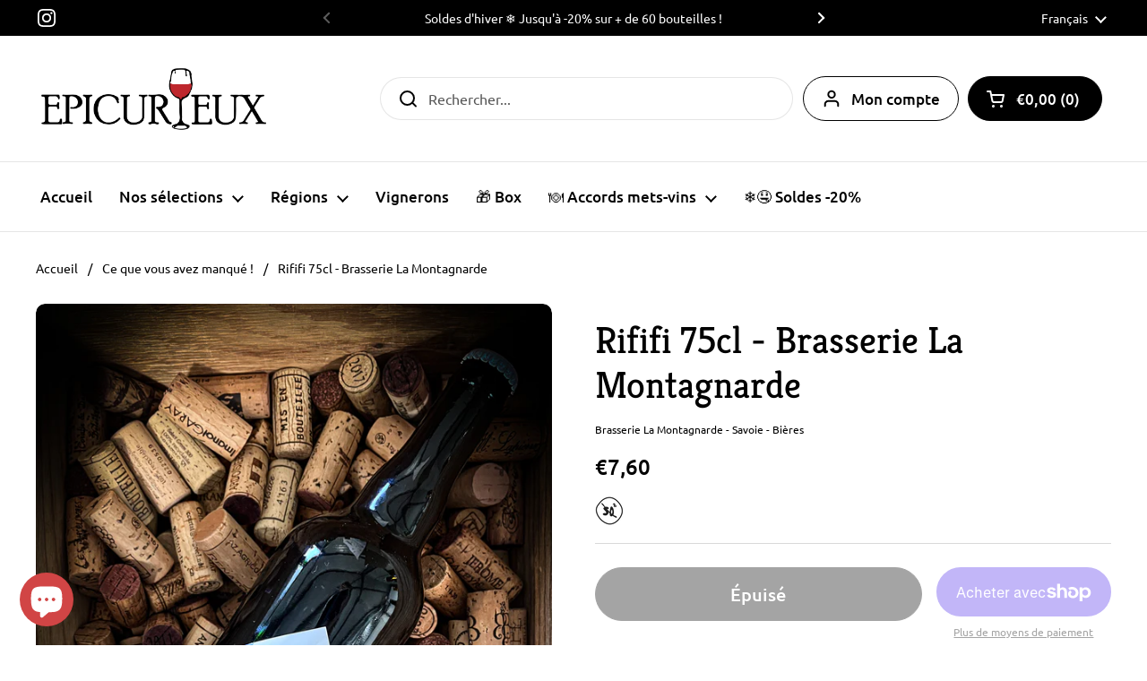

--- FILE ---
content_type: text/html; charset=utf-8
request_url: https://epi-curieux.com/products/rififi-75cl-brasserie-la-montagnarde
body_size: 44986
content:
<!doctype html><html class="no-js" lang="fr" dir="ltr">
<head>




  

  <meta name="google-site-verification" content="5xCsXnR5DwxxXhly9xm4bsiaNEslLNtt2qCZ-X9T0KM" />
  
	<!-- PANDECTES-GDPR: DO NOT MODIFY AUTO GENERATED CODE BELOW --><script id="pandectes-rules">      window.PandectesSettings = {"store":{"plan":"basic","theme":"Local","primaryLocale":"fr","adminMode":false},"tsPublished":1671522485,"declaration":{"showPurpose":false,"showProvider":false,"showDateGenerated":false},"language":{"languageMode":"Single","fallbackLanguage":"fr","languageDetection":"browser","languagesSupported":[]},"texts":{"managed":{"headerText":{"fr":"Nous respectons votre vie privée"},"consentText":{"fr":"Ce site utilise des cookies pour vous garantir la meilleure expérience."},"dismissButtonText":{"fr":"D'accord"},"linkText":{"fr":"Apprendre encore plus"},"imprintText":{"fr":"Imprimer"},"preferencesButtonText":{"fr":"Préférences"},"allowButtonText":{"fr":"J'accepte"},"denyButtonText":{"fr":"Déclin"},"leaveSiteButtonText":{"fr":"Quitter ce site"},"cookiePolicyText":{"fr":"Politique de cookies"},"preferencesPopupTitleText":{"fr":"Gérer les préférences de consentement"},"preferencesPopupIntroText":{"fr":"Nous utilisons des cookies pour optimiser les fonctionnalités du site Web, analyser les performances et vous offrir une expérience personnalisée. Certains cookies sont indispensables au bon fonctionnement et au bon fonctionnement du site. Ces cookies ne peuvent pas être désactivés. Dans cette fenêtre, vous pouvez gérer votre préférence de cookies."},"preferencesPopupCloseButtonText":{"fr":"proche"},"preferencesPopupAcceptAllButtonText":{"fr":"Accepter tout"},"preferencesPopupRejectAllButtonText":{"fr":"Tout rejeter"},"preferencesPopupSaveButtonText":{"fr":"Enregistrer les préférences"},"accessSectionTitleText":{"fr":"Portabilité des données"},"accessSectionParagraphText":{"fr":"Vous avez le droit de pouvoir accéder à vos données à tout moment."},"rectificationSectionTitleText":{"fr":"Rectification des données"},"rectificationSectionParagraphText":{"fr":"Vous avez le droit de demander la mise à jour de vos données chaque fois que vous le jugez approprié."},"erasureSectionTitleText":{"fr":"Droit à l'oubli"},"erasureSectionParagraphText":{"fr":"Vous avez le droit de demander que toutes vos données soient effacées. Après cela, vous ne pourrez plus accéder à votre compte."}},"categories":{"strictlyNecessaryCookiesTitleText":{"fr":"Cookies strictement nécessaires"},"functionalityCookiesTitleText":{"fr":"Cookies fonctionnels"},"performanceCookiesTitleText":{"fr":"Cookies de performances"},"targetingCookiesTitleText":{"fr":"Ciblage des cookies"},"unclassifiedCookiesTitleText":{"fr":"Cookies non classés"},"strictlyNecessaryCookiesDescriptionText":{"fr":"Ces cookies sont essentiels pour vous permettre de vous déplacer sur le site Web et d'utiliser ses fonctionnalités, telles que l'accès aux zones sécurisées du site Web. Le site Web ne peut pas fonctionner correctement sans ces cookies."},"functionalityCookiesDescriptionText":{"fr":"Ces cookies permettent au site de fournir des fonctionnalités et une personnalisation améliorées. Ils peuvent être définis par nous ou par des fournisseurs tiers dont nous avons ajouté les services à nos pages. Si vous n'autorisez pas ces cookies, certains ou tous ces services peuvent ne pas fonctionner correctement."},"performanceCookiesDescriptionText":{"fr":"Ces cookies nous permettent de surveiller et d'améliorer les performances de notre site Web. Par exemple, ils nous permettent de compter les visites, d'identifier les sources de trafic et de voir quelles parties du site sont les plus populaires."},"targetingCookiesDescriptionText":{"fr":"Ces cookies peuvent être installés via notre site par nos partenaires publicitaires. Ils peuvent être utilisés par ces sociétés pour établir un profil de vos intérêts et vous montrer des publicités pertinentes sur d'autres sites. Ils ne stockent pas directement d'informations personnelles, mais sont basés sur l'identification unique de votre navigateur et de votre appareil Internet. Si vous n'autorisez pas ces cookies, vous bénéficierez d'une publicité moins ciblée."},"unclassifiedCookiesDescriptionText":{"fr":"Les cookies non classés sont des cookies que nous sommes en train de classer avec les fournisseurs de cookies individuels."}},"auto":{"declName":{"fr":"Nom"},"declPath":{"fr":"Chemin"},"declType":{"fr":"Taper"},"declDomain":{"fr":"Domaine"},"declPurpose":{"fr":"But"},"declProvider":{"fr":"Fournisseur"},"declRetention":{"fr":"Rétention"},"declFirstParty":{"fr":"First-party"},"declThirdParty":{"fr":"Tierce personne"},"cookiesDetailsText":{"fr":"Détails des cookies"},"preferencesPopupAlwaysAllowedText":{"fr":"Toujours permis"},"submitButton":{"fr":"Soumettre"},"submittingButton":{"fr":"Soumission..."},"cancelButton":{"fr":"Annuler"},"guestsSupportInfoText":{"fr":"Veuillez vous connecter avec votre compte client pour continuer."},"guestsSupportEmailPlaceholder":{"fr":"Adresse e-mail"},"guestsSupportEmailValidationError":{"fr":"L'email n'est pas valide"},"guestsSupportEmailSuccessTitle":{"fr":"Merci pour votre requête"},"guestsSupportEmailFailureTitle":{"fr":"Un problème est survenu"},"guestsSupportEmailSuccessMessage":{"fr":"Si vous êtes inscrit en tant que client de ce magasin, vous recevrez bientôt un e-mail avec des instructions sur la marche à suivre."},"guestsSupportEmailFailureMessage":{"fr":"Votre demande n'a pas été soumise. Veuillez réessayer et si le problème persiste, contactez le propriétaire du magasin pour obtenir de l'aide."},"confirmationSuccessTitle":{"fr":"Votre demande est vérifiée"},"confirmationFailureTitle":{"fr":"Un problème est survenu"},"confirmationSuccessMessage":{"fr":"Nous reviendrons rapidement vers vous quant à votre demande."},"confirmationFailureMessage":{"fr":"Votre demande n'a pas été vérifiée. Veuillez réessayer et si le problème persiste, contactez le propriétaire du magasin pour obtenir de l'aide"},"consentSectionTitleText":{"fr":"Consentement à la politique de cookies"},"consentSectionNoConsentText":{"fr":"Vous n'avez pas consenti à la politique de cookies de ce site Web."},"consentSectionConsentedText":{"fr":"Vous avez consenti à la politique de cookies de ce site Web sur"},"consentSectionChangeConsentActionText":{"fr":"Révoquer le consentement"},"accessSectionGDPRRequestsActionText":{"fr":"Demandes des personnes concernées"},"accessSectionAccountInfoActionText":{"fr":"Données personnelles"},"accessSectionOrdersRecordsActionText":{"fr":"Ordres"},"accessSectionDownloadReportActionText":{"fr":"Tout télécharger"},"rectificationCommentPlaceholder":{"fr":"Décrivez ce que vous souhaitez mettre à jour"},"rectificationCommentValidationError":{"fr":"Un commentaire est requis"},"rectificationSectionEditAccountActionText":{"fr":"Demander une mise à jour"},"erasureSectionRequestDeletionActionText":{"fr":"Demander la suppression des données personnelles"}}},"library":{"previewMode":false,"fadeInTimeout":0,"defaultBlocked":7,"showLink":true,"showImprintLink":false,"enabled":true,"cookie":{"name":"_pandectes_gdpr","expiryDays":365,"secure":true},"dismissOnScroll":false,"dismissOnWindowClick":false,"dismissOnTimeout":false,"palette":{"popup":{"background":"#FFFFFF","backgroundForCalculations":{"a":1,"b":255,"g":255,"r":255},"text":"#000000"},"button":{"background":"transparent","backgroundForCalculations":{"a":1,"b":255,"g":255,"r":255},"text":"#000000","textForCalculation":{"a":1,"b":0,"g":0,"r":0},"border":"#000000"}},"content":{"href":"https://epi-curieux.myshopify.com/policies/privacy-policy","close":"&#10005;","target":"","logo":"<img class=\"cc-banner-logo\" style=\"height: 40px;\" src=\"https://cdn.shopify.com/s/files/1/0555/4221/8799/t/48/assets/pandectes-logo.png?v=1671522485\" alt=\"Epi-curieux\" />"},"window":"<div role=\"dialog\" aria-live=\"polite\" aria-label=\"cookieconsent\" aria-describedby=\"cookieconsent:desc\" id=\"pandectes-banner\" class=\"cc-window-wrapper cc-top-wrapper\"><div class=\"pd-cookie-banner-window cc-window {{classes}}\"><!--googleoff: all-->{{children}}<!--googleon: all--></div></div>","compliance":{"opt-both":"<div class=\"cc-compliance cc-highlight\">{{deny}}{{allow}}</div>"},"type":"opt-both","layouts":{"basic":"{{logo}}{{messagelink}}{{compliance}}{{close}}"},"position":"top","theme":"wired","revokable":false,"animateRevokable":false,"static":false,"autoAttach":true,"hasTransition":true,"blacklistPage":[""]},"geolocation":{"brOnly":false,"caOnly":false,"euOnly":false},"dsr":{"guestsSupport":false,"accessSectionDownloadReportAuto":false},"banner":{"resetTs":1646667046,"extraCss":"        .cc-banner-logo {max-width: 24em!important;}    @media(min-width: 768px) {.cc-window.cc-floating{max-width: 24em!important;width: 24em!important;}}    .cc-message, .cc-header, .cc-logo {text-align: left}    .cc-window-wrapper{z-index: 2147483647;}    .cc-window{z-index: 2147483647;font-family: inherit;}    .cc-header{font-family: inherit;}    .pd-cp-ui{font-family: inherit; background-color: #FFFFFF;color:#000000;}    .pd-cp-btn{}    input + .pd-cp-preferences-slider{background-color: rgba(0, 0, 0, 0.3)}    .pd-cp-scrolling-section::-webkit-scrollbar{background-color: rgba(0, 0, 0, 0.3)}    input:checked + .pd-cp-preferences-slider{background-color: rgba(0, 0, 0, 1)}    .pd-cp-scrolling-section::-webkit-scrollbar-thumb {background-color: rgba(0, 0, 0, 1)}    .pd-cp-ui-close{color:#000000;}    .pd-cp-preferences-slider:before{background-color: #FFFFFF}    .pd-cp-title:before {border-color: #000000!important}    .pd-cp-preferences-slider{background-color:#000000}    .pd-cp-toggle{color:#000000!important}    @media(max-width:699px) {.pd-cp-ui-close-top svg {fill: #000000}}    .pd-cp-toggle:hover,.pd-cp-toggle:visited,.pd-cp-toggle:active{color:#000000!important}    .pd-cookie-banner-window {box-shadow: 0 0 18px rgb(0 0 0 / 20%);}  ","customJavascript":null,"showPoweredBy":false,"isActive":true,"implicitSavePreferences":false,"cookieIcon":false,"blockBots":false,"showCookiesDetails":true,"cookiesBlockedByDefault":"7","hasTransition":true,"blockingPage":false,"showOnlyLandingPage":false,"leaveSiteUrl":"https://www.google.com","linkRespectStoreLang":false},"cookies":{"0":[{"name":"secure_customer_sig","domain":"epi-curieux.myshopify.com","path":"/","provider":"Shopify","firstParty":true,"retention":"1 year(s)","purpose":{"fr":"Utilisé en relation avec la connexion client."}},{"name":"_secure_session_id","domain":"epi-curieux.myshopify.com","path":"/","provider":"Shopify","firstParty":true,"retention":"1 year(s)","purpose":{"fr":"Utilisé en relation avec la navigation dans une vitrine."}}],"1":[{"name":"_shopify_y","domain":".epi-curieux.myshopify.com","path":"/","provider":"Shopify","firstParty":true,"retention":"1 year(s)","purpose":{"fr":"Analyses Shopify."}},{"name":"_y","domain":".epi-curieux.myshopify.com","path":"/","provider":"Shopify","firstParty":true,"retention":"1 year(s)","purpose":{"fr":"Analyses Shopify."}},{"name":"_landing_page","domain":".epi-curieux.myshopify.com","path":"/","provider":"Shopify","firstParty":true,"retention":"1 year(s)","purpose":{"fr":"Suit les pages de destination."}},{"name":"_shopify_s","domain":".epi-curieux.myshopify.com","path":"/","provider":"Shopify","firstParty":true,"retention":"1 year(s)","purpose":{"fr":"Analyses Shopify."}},{"name":"_s","domain":".epi-curieux.myshopify.com","path":"/","provider":"Shopify","firstParty":true,"retention":"1 year(s)","purpose":{"fr":"Analyses Shopify."}},{"name":"_orig_referrer","domain":".epi-curieux.myshopify.com","path":"/","provider":"Shopify","firstParty":true,"retention":"1 year(s)","purpose":{"fr":"Suit les pages de destination."}}],"2":[],"4":[],"8":[{"name":"localization","domain":"epi-curieux.myshopify.com","path":"/","provider":"Unknown","firstParty":true,"retention":"1 year(s)","purpose":{"fr":""}}]},"blocker":{"isActive":false,"googleConsentMode":{"id":"","analyticsId":"","isActive":false,"adStorageCategory":4,"analyticsStorageCategory":2,"personalizationStorageCategory":1,"functionalityStorageCategory":1,"customEvent":true,"securityStorageCategory":0,"redactData":true,"urlPassthrough":false},"facebookPixel":{"id":"","isActive":false,"ldu":false},"rakuten":{"isActive":false,"cmp":false,"ccpa":false},"defaultBlocked":7,"patterns":{"whiteList":[],"blackList":{"1":[],"2":[],"4":[],"8":[]},"iframesWhiteList":[],"iframesBlackList":{"1":[],"2":[],"4":[],"8":[]},"beaconsWhiteList":[],"beaconsBlackList":{"1":[],"2":[],"4":[],"8":[]}}}}      window.PandectesRules=window.PandectesRules||{},window.PandectesRules.manualBlacklist={1:[],2:[],4:[]},window.PandectesRules.blacklistedIFrames={1:[],2:[],4:[]},window.PandectesRules.blacklistedCss={1:[],2:[],4:[]},window.PandectesRules.blacklistedBeacons={1:[],2:[],4:[]};var e="javascript/blocked";function t(e){return new RegExp(e.replace(/[/\\.+?$()]/g,"\\$&").replace("*","(.*)"))}var r=function(e){try{return JSON.parse(e)}catch(e){return!1}},n=function(e){var t=arguments.length>1&&void 0!==arguments[1]?arguments[1]:"log",r=new URLSearchParams(window.location.search);r.get("rules_debug")&&console[t]("PandectesRules: ".concat(e))};function a(e,t){var r=Object.keys(e);if(Object.getOwnPropertySymbols){var n=Object.getOwnPropertySymbols(e);t&&(n=n.filter((function(t){return Object.getOwnPropertyDescriptor(e,t).enumerable}))),r.push.apply(r,n)}return r}function s(e){for(var t=1;t<arguments.length;t++){var r=null!=arguments[t]?arguments[t]:{};t%2?a(Object(r),!0).forEach((function(t){i(e,t,r[t])})):Object.getOwnPropertyDescriptors?Object.defineProperties(e,Object.getOwnPropertyDescriptors(r)):a(Object(r)).forEach((function(t){Object.defineProperty(e,t,Object.getOwnPropertyDescriptor(r,t))}))}return e}function i(e,t,r){return t in e?Object.defineProperty(e,t,{value:r,enumerable:!0,configurable:!0,writable:!0}):e[t]=r,e}function c(e,t){return function(e){if(Array.isArray(e))return e}(e)||function(e,t){var r=null==e?null:"undefined"!=typeof Symbol&&e[Symbol.iterator]||e["@@iterator"];if(null==r)return;var n,a,s=[],i=!0,c=!1;try{for(r=r.call(e);!(i=(n=r.next()).done)&&(s.push(n.value),!t||s.length!==t);i=!0);}catch(e){c=!0,a=e}finally{try{i||null==r.return||r.return()}finally{if(c)throw a}}return s}(e,t)||l(e,t)||function(){throw new TypeError("Invalid attempt to destructure non-iterable instance.\nIn order to be iterable, non-array objects must have a [Symbol.iterator]() method.")}()}function o(e){return function(e){if(Array.isArray(e))return u(e)}(e)||function(e){if("undefined"!=typeof Symbol&&null!=e[Symbol.iterator]||null!=e["@@iterator"])return Array.from(e)}(e)||l(e)||function(){throw new TypeError("Invalid attempt to spread non-iterable instance.\nIn order to be iterable, non-array objects must have a [Symbol.iterator]() method.")}()}function l(e,t){if(e){if("string"==typeof e)return u(e,t);var r=Object.prototype.toString.call(e).slice(8,-1);return"Object"===r&&e.constructor&&(r=e.constructor.name),"Map"===r||"Set"===r?Array.from(e):"Arguments"===r||/^(?:Ui|I)nt(?:8|16|32)(?:Clamped)?Array$/.test(r)?u(e,t):void 0}}function u(e,t){(null==t||t>e.length)&&(t=e.length);for(var r=0,n=new Array(t);r<t;r++)n[r]=e[r];return n}var d="Pandectes"===window.navigator.userAgent;n("userAgent -> ".concat(window.navigator.userAgent.substring(0,50)));var f=function(){var e,t=arguments.length>0&&void 0!==arguments[0]?arguments[0]:"_pandectes_gdpr",n="; "+document.cookie,a=n.split("; "+t+"=");if(a.length<2)e={};else{var s=a.pop(),i=s.split(";");e=window.atob(i.shift())}var c=r(e);return!1!==c?c:e}(),p=window.PandectesSettings,g=p.banner.isActive,h=p.blocker.defaultBlocked,y=f&&null!==f.preferences&&void 0!==f.preferences?f.preferences:null,b=g?null===y?h:y:0,m={1:0==(1&b),2:0==(2&b),4:0==(4&b)},v=window.PandectesSettings.blocker.patterns,w=v.blackList,k=v.whiteList,L=v.iframesBlackList,P=v.iframesWhiteList,A=v.beaconsBlackList,S=v.beaconsWhiteList,C={blackList:[],whiteList:[],iframesBlackList:{1:[],2:[],4:[],8:[]},iframesWhiteList:[],beaconsBlackList:{1:[],2:[],4:[],8:[]},beaconsWhiteList:[]};[1,2,4].map((function(e){var r;m[e]||((r=C.blackList).push.apply(r,o(w[e].length?w[e].map(t):[])),C.iframesBlackList[e]=L[e].length?L[e].map(t):[],C.beaconsBlackList[e]=A[e].length?A[e].map(t):[])})),C.whiteList=k.length?k.map(t):[],C.iframesWhiteList=P.length?P.map(t):[],C.beaconsWhiteList=S.length?S.map(t):[];var _={scripts:[],iframes:{1:[],2:[],4:[]},beacons:{1:[],2:[],4:[]},css:{1:[],2:[],4:[]}},B=function(t,r){return t&&(!r||r!==e)&&(!C.blackList||C.blackList.some((function(e){return e.test(t)})))&&(!C.whiteList||C.whiteList.every((function(e){return!e.test(t)})))},E=function(e){var t=e.getAttribute("src");return C.blackList&&C.blackList.every((function(e){return!e.test(t)}))||C.whiteList&&C.whiteList.some((function(e){return e.test(t)}))},O=function(e,t){var r=C.iframesBlackList[t],n=C.iframesWhiteList;return e&&(!r||r.some((function(t){return t.test(e)})))&&(!n||n.every((function(t){return!t.test(e)})))},I=function(e,t){var r=C.beaconsBlackList[t],n=C.beaconsWhiteList;return e&&(!r||r.some((function(t){return t.test(e)})))&&(!n||n.every((function(t){return!t.test(e)})))},j=new MutationObserver((function(e){for(var t=0;t<e.length;t++)for(var r=e[t].addedNodes,n=0;n<r.length;n++){var a=r[n],s=a.dataset&&a.dataset.cookiecategory;if(1===a.nodeType&&"LINK"===a.tagName){var i=a.dataset&&a.dataset.href;if(i&&s)switch(s){case"functionality":case"C0001":_.css[1].push(i);break;case"performance":case"C0002":_.css[2].push(i);break;case"targeting":case"C0003":_.css[4].push(i)}}}})),R=new MutationObserver((function(t){for(var r=0;r<t.length;r++)for(var n=t[r].addedNodes,a=function(t){var r=n[t],a=r.src||r.dataset&&r.dataset.src,s=r.dataset&&r.dataset.cookiecategory;if(1===r.nodeType&&"IFRAME"===r.tagName){if(a){var i=!1;O(a,1)||"functionality"===s||"C0001"===s?(i=!0,_.iframes[1].push(a)):O(a,2)||"performance"===s||"C0002"===s?(i=!0,_.iframes[2].push(a)):(O(a,4)||"targeting"===s||"C0003"===s)&&(i=!0,_.iframes[4].push(a)),i&&(r.removeAttribute("src"),r.setAttribute("data-src",a))}}else if(1===r.nodeType&&"IMG"===r.tagName){if(a){var c=!1;I(a,1)?(c=!0,_.beacons[1].push(a)):I(a,2)?(c=!0,_.beacons[2].push(a)):I(a,4)&&(c=!0,_.beacons[4].push(a)),c&&(r.removeAttribute("src"),r.setAttribute("data-src",a))}}else if(1===r.nodeType&&"LINK"===r.tagName){var o=r.dataset&&r.dataset.href;if(o&&s)switch(s){case"functionality":case"C0001":_.css[1].push(o);break;case"performance":case"C0002":_.css[2].push(o);break;case"targeting":case"C0003":_.css[4].push(o)}}else if(1===r.nodeType&&"SCRIPT"===r.tagName){var l=r.type,u=!1;if(B(a,l))u=!0;else if(a&&s)switch(s){case"functionality":case"C0001":u=!0,window.PandectesRules.manualBlacklist[1].push(a);break;case"performance":case"C0002":u=!0,window.PandectesRules.manualBlacklist[2].push(a);break;case"targeting":case"C0003":u=!0,window.PandectesRules.manualBlacklist[4].push(a)}if(u){_.scripts.push([r,l]),r.type=e;r.addEventListener("beforescriptexecute",(function t(n){r.getAttribute("type")===e&&n.preventDefault(),r.removeEventListener("beforescriptexecute",t)})),r.parentElement&&r.parentElement.removeChild(r)}}},s=0;s<n.length;s++)a(s)})),x=document.createElement,T={src:Object.getOwnPropertyDescriptor(HTMLScriptElement.prototype,"src"),type:Object.getOwnPropertyDescriptor(HTMLScriptElement.prototype,"type")};window.PandectesRules.unblockCss=function(e){var t=_.css[e]||[];t.length&&n("Unblocking CSS for ".concat(e)),t.forEach((function(e){var t=document.querySelector('link[data-href^="'.concat(e,'"]'));t.removeAttribute("data-href"),t.href=e})),_.css[e]=[]},window.PandectesRules.unblockIFrames=function(e){var t=_.iframes[e]||[];t.length&&n("Unblocking IFrames for ".concat(e)),C.iframesBlackList[e]=[],t.forEach((function(e){var t=document.querySelector('iframe[data-src^="'.concat(e,'"]'));t.removeAttribute("data-src"),t.src=e})),_.iframes[e]=[]},window.PandectesRules.unblockBeacons=function(e){var t=_.beacons[e]||[];t.length&&n("Unblocking Beacons for ".concat(e)),C.beaconsBlackList[e]=[],t.forEach((function(e){var t=document.querySelector('img[data-src^="'.concat(e,'"]'));t.removeAttribute("data-src"),t.src=e})),_.beacons[e]=[]},window.PandectesRules.unblock=function(r){r.length<1?(C.blackList=[],C.whiteList=[],C.iframesBlackList=[],C.iframesWhiteList=[]):(C.blackList&&(C.blackList=C.blackList.filter((function(e){return r.every((function(t){return"string"==typeof t?!e.test(t):t instanceof RegExp?e.toString()!==t.toString():void 0}))}))),C.whiteList&&(C.whiteList=[].concat(o(C.whiteList),o(r.map((function(e){if("string"==typeof e){var r=".*"+t(e)+".*";if(C.whiteList.every((function(e){return e.toString()!==r.toString()})))return new RegExp(r)}else if(e instanceof RegExp&&C.whiteList.every((function(t){return t.toString()!==e.toString()})))return e;return null})).filter(Boolean)))));for(var a=document.querySelectorAll('script[type="'.concat(e,'"]')),s=0;s<a.length;s++){var i=a[s];E(i)&&(_.scripts.push([i,"application/javascript"]),i.parentElement.removeChild(i))}var l=0;o(_.scripts).forEach((function(e,t){var r=c(e,2),n=r[0],a=r[1];if(E(n)){for(var s=document.createElement("script"),i=0;i<n.attributes.length;i++){var o=n.attributes[i];"src"!==o.name&&"type"!==o.name&&s.setAttribute(o.name,n.attributes[i].value)}s.setAttribute("src",n.src),s.setAttribute("type",a||"application/javascript"),document.head.appendChild(s),_.scripts.splice(t-l,1),l++}})),0==C.blackList.length&&0===C.iframesBlackList[1].length&&0===C.iframesBlackList[2].length&&0===C.iframesBlackList[4].length&&0===C.beaconsBlackList[1].length&&0===C.beaconsBlackList[2].length&&0===C.beaconsBlackList[4].length&&(n("Disconnecting observers"),R.disconnect(),j.disconnect())};var N=setInterval((function(){window.Shopify&&(clearInterval(N),window.Shopify.loadFeatures([{name:"consent-tracking-api",version:"0.1"}],(function(e){e?n("CustomerPrivacy API -> failed to load","warning"):(n("CustomerPrivacy API -> loaded successfully"),d&&window.Shopify.customerPrivacy.setTrackingConsent(!0,(function(e){e&&e.error&&n("CustomerPrivacy API -> failed to allow tracking","error"),n("CustomerPrivacy API -> tracking allowed")})))})))}),10),D=window.PandectesSettings,M=D.banner.isActive,W=D.blocker.googleConsentMode,z=W.isActive,U=W.customEvent,F=W.redactData,q=W.urlPassthrough,H=W.adStorageCategory,$=W.analyticsStorageCategory,G=W.functionalityStorageCategory,K=W.personalizationStorageCategory,J=W.securityStorageCategory;function Y(){window.dataLayer.push(arguments)}window.dataLayer=window.dataLayer||[];var Q,V,X={hasInitialized:!1,ads_data_redaction:!1,url_passthrough:!1,storage:{ad_storage:"granted",analytics_storage:"granted",functionality_storage:"granted",personalization_storage:"granted",security_storage:"granted",wait_for_update:500}};if(M&&z){var Z=0==(b&H)?"granted":"denied",ee=0==(b&$)?"granted":"denied",te=0==(b&G)?"granted":"denied",re=0==(b&K)?"granted":"denied",ne=0==(b&J)?"granted":"denied";X.hasInitialized=!0,X.ads_data_redaction="denied"===Z&&F,X.url_passthrough=q,X.storage.ad_storage=Z,X.storage.analytics_storage=ee,X.storage.functionality_storage=te,X.storage.personalization_storage=re,X.storage.security_storage=ne,X.ads_data_redaction&&Y("set","ads_data_redaction",X.ads_data_redaction),X.url_passthrough&&Y("set","url_passthrough",X.url_passthrough),Y("consent","default",X.storage),U&&(null===y||/\/checkouts\//.test(window.location.pathname))&&(V=7===(Q=b)?"deny":0===Q?"allow":"mixed",window.dataLayer.push({event:"Pandectes_Consent_Update",pandectes_status:V,pandectes_categories:{C000:"allow",C001:m[1]?"allow":"deny",C002:m[2]?"allow":"deny",C003:m[4]?"allow":"deny"}})),n("Google consent mode initialized")}window.PandectesRules.gcm=X;var ae=window.PandectesSettings,se=ae.banner.isActive,ie=ae.blocker.isActive;n("Blocker -> "+(ie?"Active":"Inactive")),n("Banner -> "+(se?"Active":"Inactive")),n("ActualPrefs -> "+b),0!==b&&!1===d&&ie?(n("Blocker will execute"),document.createElement=function(){for(var t=arguments.length,r=new Array(t),n=0;n<t;n++)r[n]=arguments[n];if("script"!==r[0].toLowerCase())return x.bind(document).apply(void 0,r);var a=x.bind(document).apply(void 0,r);try{Object.defineProperties(a,{src:s(s({},T.src),{},{set:function(t){B(t,a.type)&&T.type.set.call(this,e),T.src.set.call(this,t)}}),type:s(s({},T.type),{},{get:function(){var t=T.type.get.call(this);return t===e||B(this.src,t)?null:t},set:function(t){var r=B(a.src,a.type)?e:t;T.type.set.call(this,r)}})}),a.setAttribute=function(t,r){if("type"===t){var n=B(a.src,a.type)?e:r;T.type.set.call(a,n)}else"src"===t?(B(r,a.type)&&T.type.set.call(a,e),T.src.set.call(a,r)):HTMLScriptElement.prototype.setAttribute.call(a,t,r)}}catch(e){console.warn("Yett: unable to prevent script execution for script src ",a.src,".\n",'A likely cause would be because you are using a third-party browser extension that monkey patches the "document.createElement" function.')}return a},R.observe(document.documentElement,{childList:!0,subtree:!0}),j.observe(document.documentElement,{childList:!0,subtree:!0})):n("Blocker will not execute");
</script>

	<meta charset="utf-8">
  <meta http-equiv="X-UA-Compatible" content="IE=edge,chrome=1">
  <meta name="viewport" content="width=device-width, initial-scale=1.0, height=device-height, minimum-scale=1.0"><link rel="shortcut icon" href="//epi-curieux.com/cdn/shop/files/favicon-vin-nature.png?crop=center&height=32&v=1671006407&width=32" type="image/png" /><title>Rififi 75cl - Brasserie La Montagnarde &ndash; Epi-curieux
</title><meta name="description" content="Bouteille de &quot;Rififi&quot; 0.75L - Brasserie La Montagnarde Bière de style IPA aux houblons français Région : Savoie Servir entre 6 et 8°C 6,5% d&#39;alcool Bière Découvrez toutes les bières de la Brasserie La Montagnarde !"><meta property="og:type" content="product">
  <meta property="og:title" content="Rififi 75cl - Brasserie La Montagnarde">

  
    <meta property="og:image" content="http://epi-curieux.com/cdn/shop/products/Brasserie_La_Montagnarde_Rififi_75cl.jpg?v=1659598930&width=1024">
    <meta property="og:image:secure_url" content="https://epi-curieux.com/cdn/shop/products/Brasserie_La_Montagnarde_Rififi_75cl.jpg?v=1659598930&width=1024">
    <meta property="og:image:width" content="1024">
    <meta property="og:image:height" content="1024">
  

  <meta property="product:price:amount" content="7,60">
  <meta property="product:price:currency" content="EUR">
  <meta property="product:availability" content="out of stock"><meta property="og:description" content="Bouteille de &quot;Rififi&quot; 0.75L - Brasserie La Montagnarde Bière de style IPA aux houblons français Région : Savoie Servir entre 6 et 8°C 6,5% d&#39;alcool Bière Découvrez toutes les bières de la Brasserie La Montagnarde !"><meta property="og:url" content="https://epi-curieux.com/products/rififi-75cl-brasserie-la-montagnarde">
<meta property="og:site_name" content="Epi-curieux"><meta name="twitter:card" content="summary"><meta name="twitter:title" content="Rififi 75cl - Brasserie La Montagnarde">
  <meta name="twitter:description" content="Bouteille de &quot;Rififi&quot; 0.75L - Brasserie La Montagnarde
Bière de style IPA aux houblons français


Région : Savoie
Servir entre 6 et 8°C
6,5% d&#39;alcool
Bière



Découvrez toutes les bières de la Brasserie La Montagnarde !">
  <meta name="twitter:image" content="https://epi-curieux.com/cdn/shop/products/Brasserie_La_Montagnarde_Rififi_75cl.jpg?crop=center&height=600&v=1659598930&width=600"><script type="application/ld+json">
  {
    "@context": "http://schema.org",
    "@type": "Product",
    "offers": [{
          "@type": "Offer",
          "name": "Default Title",
          "availability":"https://schema.org/OutOfStock",
          "price": 7.6,
          "priceCurrency": "EUR",
          "priceValidUntil": "2026-01-30","sku": "000264","url": "/products/rififi-75cl-brasserie-la-montagnarde/products/rififi-75cl-brasserie-la-montagnarde?variant=41116438757423"
        }],"brand": {
      "name": "plus disponible"
    },
    "name": "Rififi 75cl - Brasserie La Montagnarde",
    "description": "Bouteille de \"Rififi\" 0.75L - Brasserie La Montagnarde\nBière de style IPA aux houblons français\n\n\nRégion : Savoie\nServir entre 6 et 8°C\n6,5% d'alcool\nBière\n\n\n\nDécouvrez toutes les bières de la Brasserie La Montagnarde !",
    "category": "Bières",
    "url": "/products/rififi-75cl-brasserie-la-montagnarde/products/rififi-75cl-brasserie-la-montagnarde",
    "sku": "000264",
    "image": {
      "@type": "ImageObject",
      "url": "https://epi-curieux.com/cdn/shop/products/Brasserie_La_Montagnarde_Rififi_75cl.jpg?v=1659598930&width=1024",
      "image": "https://epi-curieux.com/cdn/shop/products/Brasserie_La_Montagnarde_Rififi_75cl.jpg?v=1659598930&width=1024",
      "name": "Bouteille de bière sur bouchons de liège",
      "width": "1024",
      "height": "1024"
    }
  }
  </script><script type="application/ld+json">
  {
    "@context": "http://schema.org",
    "@type": "BreadcrumbList",
  "itemListElement": [{
      "@type": "ListItem",
      "position": 1,
      "name": "Accueil",
      "item": "https://epi-curieux.com"
    },{
          "@type": "ListItem",
          "position": 2,
          "name": "Rififi 75cl - Brasserie La Montagnarde",
          "item": "https://epi-curieux.com/products/rififi-75cl-brasserie-la-montagnarde"
        }]
  }
  </script><script type="application/ld+json">
  {
    "@context": "http://schema.org",
    "@type" : "Organization",
  "name" : "Epi-curieux",
  "url" : "https://epi-curieux.com",
  "potentialAction": {
    "@type": "SearchAction",
    "target": "/search?q={search_term}",
    "query-input": "required name=search_term"
  }
  }
  </script><link rel="canonical" href="https://epi-curieux.com/products/rififi-75cl-brasserie-la-montagnarde">

  <link rel="preconnect" href="https://cdn.shopify.com"><link rel="preconnect" href="https://fonts.shopifycdn.com" crossorigin><link rel="preload" href="//epi-curieux.com/cdn/fonts/kreon/kreon_n4.570ad20eba90c3dea7645de7ac52a4f3c1c6c33e.woff2" as="font" type="font/woff2" crossorigin><link rel="preload" href="//epi-curieux.com/cdn/fonts/ubuntu/ubuntu_n4.2c466c9d72970fbeeea5774a5658b256f03b28fd.woff2" as="font" type="font/woff2" crossorigin><style type="text/css">
@font-face {
  font-family: Kreon;
  font-weight: 400;
  font-style: normal;
  font-display: swap;
  src: url("//epi-curieux.com/cdn/fonts/kreon/kreon_n4.570ad20eba90c3dea7645de7ac52a4f3c1c6c33e.woff2") format("woff2"),
       url("//epi-curieux.com/cdn/fonts/kreon/kreon_n4.a3249a05e2436381e6b24f71b541c24962627167.woff") format("woff");
}
@font-face {
  font-family: Ubuntu;
  font-weight: 400;
  font-style: normal;
  font-display: swap;
  src: url("//epi-curieux.com/cdn/fonts/ubuntu/ubuntu_n4.2c466c9d72970fbeeea5774a5658b256f03b28fd.woff2") format("woff2"),
       url("//epi-curieux.com/cdn/fonts/ubuntu/ubuntu_n4.7d58d3bbaa6e4145f1df3f31b336b0f96f56885c.woff") format("woff");
}
@font-face {
  font-family: Ubuntu;
  font-weight: 500;
  font-style: normal;
  font-display: swap;
  src: url("//epi-curieux.com/cdn/fonts/ubuntu/ubuntu_n5.73a0122c625a1bf38a89e87e3b93ee3e9afb5645.woff2") format("woff2"),
       url("//epi-curieux.com/cdn/fonts/ubuntu/ubuntu_n5.5c082d0da48d9f31b297753ec73533fd4e8c1946.woff") format("woff");
}
@font-face {
  font-family: Ubuntu;
  font-weight: 400;
  font-style: italic;
  font-display: swap;
  src: url("//epi-curieux.com/cdn/fonts/ubuntu/ubuntu_i4.e583bb209b0be46b8bdac75f5d80113af7f36c94.woff2") format("woff2"),
       url("//epi-curieux.com/cdn/fonts/ubuntu/ubuntu_i4.d7a0a3b4fccf4ef458e998326e91421401b23b79.woff") format("woff");
}




</style>
<style type="text/css">

  :root {

    /* Direction */
    --direction: ltr;

    /* Font variables */

    --font-stack-headings: Kreon, serif;
    --font-weight-headings: 400;
    --font-style-headings: normal;

    --font-stack-body: Ubuntu, sans-serif;
    --font-weight-body: 400;--font-weight-body-bold: 500;--font-style-body: normal;--font-weight-buttons: var(--font-weight-body-bold);--font-weight-menu: var(--font-weight-body-bold);--base-headings-size: 60;
    --base-headings-line: 1.2;
    --base-body-size: 16;
    --base-body-line: 1.5;

    --base-menu-size: 17;

    /* Color variables */

    --color-background-header: #ffffff;
    --color-secondary-background-header: rgba(0, 0, 0, 0.08);
    --color-opacity-background-header: rgba(255, 255, 255, 0);
    --color-text-header: #000000;
    --color-foreground-header: #fff;
    --color-accent-header: #D14545;
    --color-foreground-accent-header: #fff;
    --color-borders-header: rgba(0, 0, 0, 0.1);

    --color-background-main: #ffffff;
    --color-secondary-background-main: rgba(0, 0, 0, 0.08);
    --color-third-background-main: rgba(0, 0, 0, 0.04);
    --color-fourth-background-main: rgba(0, 0, 0, 0.02);
    --color-opacity-background-main: rgba(255, 255, 255, 0);
    --color-text-main: #000000;
    --color-foreground-main: #fff;
    --color-secondary-text-main: rgba(0, 0, 0, 0.6);
    --color-accent-main: #D14545;
    --color-foreground-accent-main: #fff;
    --color-borders-main: rgba(0, 0, 0, 0.15);

    --color-background-cards: #ffffff;
    --color-text-cards: #000000;
    --color-foreground-cards: #fff;
    --color-secondary-text-cards: rgba(0, 0, 0, 0.6);
    --color-accent-cards: #D14545;
    --color-foreground-accent-cards: #fff;
    --color-borders-cards: #e1e1e1;

    --color-background-footer: #000000;
    --color-text-footer: #fff;
    --color-accent-footer: #D14545;
    --color-borders-footer: rgba(255, 255, 255, 0.15);

    --color-borders-forms-primary: rgba(0, 0, 0, 0.3);
    --color-borders-forms-secondary: rgba(0, 0, 0, 0.6);

    /* Borders */

    --border-width-cards: 1px;
    --border-radius-cards: 10px;
    --border-width-buttons: 1px;
    --border-radius-buttons: 30px;
    --border-width-forms: 1px;
    --border-radius-forms: 5px;

    /* Layout */
    --grid-gap-original-base: 26px;
    --container-vertical-space-base: 100px;

  }

  .facets__summary, #main select, .sidebar select {
    background-image: url('data:image/svg+xml;utf8,<svg width="13" height="8" fill="none" xmlns="http://www.w3.org/2000/svg"><path d="M1.414.086 7.9 6.57 6.485 7.985 0 1.5 1.414.086Z" fill="%23000000"/><path d="M12.985 1.515 6.5 8 5.085 6.586 11.571.101l1.414 1.414Z" fill="%23000000"/></svg>');
  }

  .card .star-rating__stars {
    background-image: url('data:image/svg+xml;utf8,<svg width="20" height="13" viewBox="0 0 14 13" fill="none" xmlns="http://www.w3.org/2000/svg"><path d="m7 0 1.572 4.837h5.085l-4.114 2.99 1.572 4.836L7 9.673l-4.114 2.99 1.571-4.837-4.114-2.99h5.085L7 0Z" stroke="%23000000" stroke-width="1"/></svg>');
  }
  .card .star-rating__stars-active {
    background-image: url('data:image/svg+xml;utf8,<svg width="20" height="13" viewBox="0 0 14 13" fill="none" xmlns="http://www.w3.org/2000/svg"><path d="m7 0 1.572 4.837h5.085l-4.114 2.99 1.572 4.836L7 9.673l-4.114 2.99 1.571-4.837-4.114-2.99h5.085L7 0Z" fill="%23000000" stroke-width="0"/></svg>');
  }

  .star-rating__stars {
    background-image: url('data:image/svg+xml;utf8,<svg width="20" height="13" viewBox="0 0 14 13" fill="none" xmlns="http://www.w3.org/2000/svg"><path d="m7 0 1.572 4.837h5.085l-4.114 2.99 1.572 4.836L7 9.673l-4.114 2.99 1.571-4.837-4.114-2.99h5.085L7 0Z" stroke="%23000000" stroke-width="1"/></svg>');
  }
  .star-rating__stars-active {
    background-image: url('data:image/svg+xml;utf8,<svg width="20" height="13" viewBox="0 0 14 13" fill="none" xmlns="http://www.w3.org/2000/svg"><path d="m7 0 1.572 4.837h5.085l-4.114 2.99 1.572 4.836L7 9.673l-4.114 2.99 1.571-4.837-4.114-2.99h5.085L7 0Z" fill="%23000000" stroke-width="0"/></svg>');
  }

</style>

<style id="root-height">
  :root {
    --window-height: 100vh;
  }
</style><link href="//epi-curieux.com/cdn/shop/t/57/assets/theme.css?v=154802337134304799331724082918" as="style" rel="preload"><link href="//epi-curieux.com/cdn/shop/t/57/assets/section-header.css?v=53341520990895507171699961397" as="style" rel="preload"><link href="//epi-curieux.com/cdn/shop/t/57/assets/section-main-product.css?v=36212436265583470861705918620" as="style" rel="preload"><link rel="preload" as="image" href="//epi-curieux.com/cdn/shop/products/Brasserie_La_Montagnarde_Rififi_75cl.jpg?v=1659598930&width=480" imagesrcset="//epi-curieux.com/cdn/shop/products/Brasserie_La_Montagnarde_Rififi_75cl.jpg?v=1659598930&width=240 240w,//epi-curieux.com/cdn/shop/products/Brasserie_La_Montagnarde_Rififi_75cl.jpg?v=1659598930&width=360 360w,//epi-curieux.com/cdn/shop/products/Brasserie_La_Montagnarde_Rififi_75cl.jpg?v=1659598930&width=420 420w,//epi-curieux.com/cdn/shop/products/Brasserie_La_Montagnarde_Rififi_75cl.jpg?v=1659598930&width=480 480w,//epi-curieux.com/cdn/shop/products/Brasserie_La_Montagnarde_Rififi_75cl.jpg?v=1659598930&width=640 640w,//epi-curieux.com/cdn/shop/products/Brasserie_La_Montagnarde_Rififi_75cl.jpg?v=1659598930&width=840 840w,//epi-curieux.com/cdn/shop/products/Brasserie_La_Montagnarde_Rififi_75cl.jpg?v=1659598930&width=1080 1080w,//epi-curieux.com/cdn/shop/products/Brasserie_La_Montagnarde_Rififi_75cl.jpg?v=1659598930&width=1280 1280w,//epi-curieux.com/cdn/shop/products/Brasserie_La_Montagnarde_Rififi_75cl.jpg?v=1659598930&width=1540 1540w,//epi-curieux.com/cdn/shop/products/Brasserie_La_Montagnarde_Rififi_75cl.jpg?v=1659598930&width=1860 1860w,//epi-curieux.com/cdn/shop/products/Brasserie_La_Montagnarde_Rififi_75cl.jpg?v=1659598930&width=2100 2100w,//epi-curieux.com/cdn/shop/products/Brasserie_La_Montagnarde_Rififi_75cl.jpg?v=1659598930&width=2460 2460w,//epi-curieux.com/cdn/shop/products/Brasserie_La_Montagnarde_Rififi_75cl.jpg?v=1659598930&width=2820 2820w" imagesizes="(max-width: 767px) calc(100vw - 20px), (max-width: 1360px) 50vw, 620px"><link href="//epi-curieux.com/cdn/shop/t/57/assets/theme.css?v=154802337134304799331724082918" rel="stylesheet" type="text/css" media="all" />

	<script>window.performance && window.performance.mark && window.performance.mark('shopify.content_for_header.start');</script><meta name="facebook-domain-verification" content="7dj64gqrkfm35hz8eez69ka3mzeyiu">
<meta id="shopify-digital-wallet" name="shopify-digital-wallet" content="/55542218799/digital_wallets/dialog">
<meta name="shopify-checkout-api-token" content="93759e8c73c653258be1e493d6e4059b">
<link rel="alternate" hreflang="x-default" href="https://epi-curieux.com/products/rififi-75cl-brasserie-la-montagnarde">
<link rel="alternate" hreflang="fr" href="https://epi-curieux.com/products/rififi-75cl-brasserie-la-montagnarde">
<link rel="alternate" hreflang="it" href="https://epi-curieux.com/it/products/rififi-75cl-brasserie-la-montagnarde">
<link rel="alternate" hreflang="es" href="https://epi-curieux.com/es/products/rififi-75cl-brasserie-la-montagnarde">
<link rel="alternate" hreflang="de" href="https://epi-curieux.com/de/products/rififi-75cl-brasserie-la-montagnarde">
<link rel="alternate" hreflang="en" href="https://epi-curieux.com/en/products/rififi-75cl-brasserie-la-montagnarde">
<link rel="alternate" type="application/json+oembed" href="https://epi-curieux.com/products/rififi-75cl-brasserie-la-montagnarde.oembed">
<script async="async" src="/checkouts/internal/preloads.js?locale=fr-FR"></script>
<link rel="preconnect" href="https://shop.app" crossorigin="anonymous">
<script async="async" src="https://shop.app/checkouts/internal/preloads.js?locale=fr-FR&shop_id=55542218799" crossorigin="anonymous"></script>
<script id="apple-pay-shop-capabilities" type="application/json">{"shopId":55542218799,"countryCode":"FR","currencyCode":"EUR","merchantCapabilities":["supports3DS"],"merchantId":"gid:\/\/shopify\/Shop\/55542218799","merchantName":"Epi-curieux","requiredBillingContactFields":["postalAddress","email","phone"],"requiredShippingContactFields":["postalAddress","email","phone"],"shippingType":"shipping","supportedNetworks":["visa","masterCard","amex","maestro"],"total":{"type":"pending","label":"Epi-curieux","amount":"1.00"},"shopifyPaymentsEnabled":true,"supportsSubscriptions":true}</script>
<script id="shopify-features" type="application/json">{"accessToken":"93759e8c73c653258be1e493d6e4059b","betas":["rich-media-storefront-analytics"],"domain":"epi-curieux.com","predictiveSearch":true,"shopId":55542218799,"locale":"fr"}</script>
<script>var Shopify = Shopify || {};
Shopify.shop = "epi-curieux.myshopify.com";
Shopify.locale = "fr";
Shopify.currency = {"active":"EUR","rate":"1.0"};
Shopify.country = "FR";
Shopify.theme = {"name":"Copie de Thème local - Box","id":155095007562,"schema_name":"Local","schema_version":"1.1.1","theme_store_id":1651,"role":"main"};
Shopify.theme.handle = "null";
Shopify.theme.style = {"id":null,"handle":null};
Shopify.cdnHost = "epi-curieux.com/cdn";
Shopify.routes = Shopify.routes || {};
Shopify.routes.root = "/";</script>
<script type="module">!function(o){(o.Shopify=o.Shopify||{}).modules=!0}(window);</script>
<script>!function(o){function n(){var o=[];function n(){o.push(Array.prototype.slice.apply(arguments))}return n.q=o,n}var t=o.Shopify=o.Shopify||{};t.loadFeatures=n(),t.autoloadFeatures=n()}(window);</script>
<script>
  window.ShopifyPay = window.ShopifyPay || {};
  window.ShopifyPay.apiHost = "shop.app\/pay";
  window.ShopifyPay.redirectState = null;
</script>
<script id="shop-js-analytics" type="application/json">{"pageType":"product"}</script>
<script defer="defer" async type="module" src="//epi-curieux.com/cdn/shopifycloud/shop-js/modules/v2/client.init-shop-cart-sync_DyYWCJny.fr.esm.js"></script>
<script defer="defer" async type="module" src="//epi-curieux.com/cdn/shopifycloud/shop-js/modules/v2/chunk.common_BDBm0ZZC.esm.js"></script>
<script type="module">
  await import("//epi-curieux.com/cdn/shopifycloud/shop-js/modules/v2/client.init-shop-cart-sync_DyYWCJny.fr.esm.js");
await import("//epi-curieux.com/cdn/shopifycloud/shop-js/modules/v2/chunk.common_BDBm0ZZC.esm.js");

  window.Shopify.SignInWithShop?.initShopCartSync?.({"fedCMEnabled":true,"windoidEnabled":true});

</script>
<script>
  window.Shopify = window.Shopify || {};
  if (!window.Shopify.featureAssets) window.Shopify.featureAssets = {};
  window.Shopify.featureAssets['shop-js'] = {"shop-cart-sync":["modules/v2/client.shop-cart-sync_B_Bw5PRo.fr.esm.js","modules/v2/chunk.common_BDBm0ZZC.esm.js"],"init-fed-cm":["modules/v2/client.init-fed-cm_-pdRnAOg.fr.esm.js","modules/v2/chunk.common_BDBm0ZZC.esm.js"],"init-windoid":["modules/v2/client.init-windoid_DnYlFG1h.fr.esm.js","modules/v2/chunk.common_BDBm0ZZC.esm.js"],"init-shop-email-lookup-coordinator":["modules/v2/client.init-shop-email-lookup-coordinator_BCzilhpw.fr.esm.js","modules/v2/chunk.common_BDBm0ZZC.esm.js"],"shop-cash-offers":["modules/v2/client.shop-cash-offers_C5kHJTSN.fr.esm.js","modules/v2/chunk.common_BDBm0ZZC.esm.js","modules/v2/chunk.modal_CtqKD1z8.esm.js"],"shop-button":["modules/v2/client.shop-button_mcpRJFuh.fr.esm.js","modules/v2/chunk.common_BDBm0ZZC.esm.js"],"shop-toast-manager":["modules/v2/client.shop-toast-manager_C_QXj6h0.fr.esm.js","modules/v2/chunk.common_BDBm0ZZC.esm.js"],"avatar":["modules/v2/client.avatar_BTnouDA3.fr.esm.js"],"pay-button":["modules/v2/client.pay-button_DsS5m06H.fr.esm.js","modules/v2/chunk.common_BDBm0ZZC.esm.js"],"init-shop-cart-sync":["modules/v2/client.init-shop-cart-sync_DyYWCJny.fr.esm.js","modules/v2/chunk.common_BDBm0ZZC.esm.js"],"shop-login-button":["modules/v2/client.shop-login-button_BEQFZ84Y.fr.esm.js","modules/v2/chunk.common_BDBm0ZZC.esm.js","modules/v2/chunk.modal_CtqKD1z8.esm.js"],"init-customer-accounts-sign-up":["modules/v2/client.init-customer-accounts-sign-up_QowAcxX2.fr.esm.js","modules/v2/client.shop-login-button_BEQFZ84Y.fr.esm.js","modules/v2/chunk.common_BDBm0ZZC.esm.js","modules/v2/chunk.modal_CtqKD1z8.esm.js"],"init-shop-for-new-customer-accounts":["modules/v2/client.init-shop-for-new-customer-accounts_BFJXT-UG.fr.esm.js","modules/v2/client.shop-login-button_BEQFZ84Y.fr.esm.js","modules/v2/chunk.common_BDBm0ZZC.esm.js","modules/v2/chunk.modal_CtqKD1z8.esm.js"],"init-customer-accounts":["modules/v2/client.init-customer-accounts_BBfGV8Xt.fr.esm.js","modules/v2/client.shop-login-button_BEQFZ84Y.fr.esm.js","modules/v2/chunk.common_BDBm0ZZC.esm.js","modules/v2/chunk.modal_CtqKD1z8.esm.js"],"shop-follow-button":["modules/v2/client.shop-follow-button_9fzI0NJX.fr.esm.js","modules/v2/chunk.common_BDBm0ZZC.esm.js","modules/v2/chunk.modal_CtqKD1z8.esm.js"],"checkout-modal":["modules/v2/client.checkout-modal_DHwrZ6kr.fr.esm.js","modules/v2/chunk.common_BDBm0ZZC.esm.js","modules/v2/chunk.modal_CtqKD1z8.esm.js"],"lead-capture":["modules/v2/client.lead-capture_D3unuPP3.fr.esm.js","modules/v2/chunk.common_BDBm0ZZC.esm.js","modules/v2/chunk.modal_CtqKD1z8.esm.js"],"shop-login":["modules/v2/client.shop-login_C8y8Opox.fr.esm.js","modules/v2/chunk.common_BDBm0ZZC.esm.js","modules/v2/chunk.modal_CtqKD1z8.esm.js"],"payment-terms":["modules/v2/client.payment-terms_DoIedF_y.fr.esm.js","modules/v2/chunk.common_BDBm0ZZC.esm.js","modules/v2/chunk.modal_CtqKD1z8.esm.js"]};
</script>
<script>(function() {
  var isLoaded = false;
  function asyncLoad() {
    if (isLoaded) return;
    isLoaded = true;
    var urls = ["https:\/\/cdn-app.sealsubscriptions.com\/shopify\/public\/js\/sealsubscriptions.js?shop=epi-curieux.myshopify.com","https:\/\/cdn-bundler.nice-team.net\/app\/js\/bundler.js?shop=epi-curieux.myshopify.com"];
    for (var i = 0; i < urls.length; i++) {
      var s = document.createElement('script');
      s.type = 'text/javascript';
      s.async = true;
      s.src = urls[i];
      var x = document.getElementsByTagName('script')[0];
      x.parentNode.insertBefore(s, x);
    }
  };
  if(window.attachEvent) {
    window.attachEvent('onload', asyncLoad);
  } else {
    window.addEventListener('load', asyncLoad, false);
  }
})();</script>
<script id="__st">var __st={"a":55542218799,"offset":3600,"reqid":"0cd9872b-6965-4287-b1aa-d9d2efa1db4a-1768922631","pageurl":"epi-curieux.com\/products\/rififi-75cl-brasserie-la-montagnarde","u":"c53ad495ec6d","p":"product","rtyp":"product","rid":7096779243567};</script>
<script>window.ShopifyPaypalV4VisibilityTracking = true;</script>
<script id="captcha-bootstrap">!function(){'use strict';const t='contact',e='account',n='new_comment',o=[[t,t],['blogs',n],['comments',n],[t,'customer']],c=[[e,'customer_login'],[e,'guest_login'],[e,'recover_customer_password'],[e,'create_customer']],r=t=>t.map((([t,e])=>`form[action*='/${t}']:not([data-nocaptcha='true']) input[name='form_type'][value='${e}']`)).join(','),a=t=>()=>t?[...document.querySelectorAll(t)].map((t=>t.form)):[];function s(){const t=[...o],e=r(t);return a(e)}const i='password',u='form_key',d=['recaptcha-v3-token','g-recaptcha-response','h-captcha-response',i],f=()=>{try{return window.sessionStorage}catch{return}},m='__shopify_v',_=t=>t.elements[u];function p(t,e,n=!1){try{const o=window.sessionStorage,c=JSON.parse(o.getItem(e)),{data:r}=function(t){const{data:e,action:n}=t;return t[m]||n?{data:e,action:n}:{data:t,action:n}}(c);for(const[e,n]of Object.entries(r))t.elements[e]&&(t.elements[e].value=n);n&&o.removeItem(e)}catch(o){console.error('form repopulation failed',{error:o})}}const l='form_type',E='cptcha';function T(t){t.dataset[E]=!0}const w=window,h=w.document,L='Shopify',v='ce_forms',y='captcha';let A=!1;((t,e)=>{const n=(g='f06e6c50-85a8-45c8-87d0-21a2b65856fe',I='https://cdn.shopify.com/shopifycloud/storefront-forms-hcaptcha/ce_storefront_forms_captcha_hcaptcha.v1.5.2.iife.js',D={infoText:'Protégé par hCaptcha',privacyText:'Confidentialité',termsText:'Conditions'},(t,e,n)=>{const o=w[L][v],c=o.bindForm;if(c)return c(t,g,e,D).then(n);var r;o.q.push([[t,g,e,D],n]),r=I,A||(h.body.append(Object.assign(h.createElement('script'),{id:'captcha-provider',async:!0,src:r})),A=!0)});var g,I,D;w[L]=w[L]||{},w[L][v]=w[L][v]||{},w[L][v].q=[],w[L][y]=w[L][y]||{},w[L][y].protect=function(t,e){n(t,void 0,e),T(t)},Object.freeze(w[L][y]),function(t,e,n,w,h,L){const[v,y,A,g]=function(t,e,n){const i=e?o:[],u=t?c:[],d=[...i,...u],f=r(d),m=r(i),_=r(d.filter((([t,e])=>n.includes(e))));return[a(f),a(m),a(_),s()]}(w,h,L),I=t=>{const e=t.target;return e instanceof HTMLFormElement?e:e&&e.form},D=t=>v().includes(t);t.addEventListener('submit',(t=>{const e=I(t);if(!e)return;const n=D(e)&&!e.dataset.hcaptchaBound&&!e.dataset.recaptchaBound,o=_(e),c=g().includes(e)&&(!o||!o.value);(n||c)&&t.preventDefault(),c&&!n&&(function(t){try{if(!f())return;!function(t){const e=f();if(!e)return;const n=_(t);if(!n)return;const o=n.value;o&&e.removeItem(o)}(t);const e=Array.from(Array(32),(()=>Math.random().toString(36)[2])).join('');!function(t,e){_(t)||t.append(Object.assign(document.createElement('input'),{type:'hidden',name:u})),t.elements[u].value=e}(t,e),function(t,e){const n=f();if(!n)return;const o=[...t.querySelectorAll(`input[type='${i}']`)].map((({name:t})=>t)),c=[...d,...o],r={};for(const[a,s]of new FormData(t).entries())c.includes(a)||(r[a]=s);n.setItem(e,JSON.stringify({[m]:1,action:t.action,data:r}))}(t,e)}catch(e){console.error('failed to persist form',e)}}(e),e.submit())}));const S=(t,e)=>{t&&!t.dataset[E]&&(n(t,e.some((e=>e===t))),T(t))};for(const o of['focusin','change'])t.addEventListener(o,(t=>{const e=I(t);D(e)&&S(e,y())}));const B=e.get('form_key'),M=e.get(l),P=B&&M;t.addEventListener('DOMContentLoaded',(()=>{const t=y();if(P)for(const e of t)e.elements[l].value===M&&p(e,B);[...new Set([...A(),...v().filter((t=>'true'===t.dataset.shopifyCaptcha))])].forEach((e=>S(e,t)))}))}(h,new URLSearchParams(w.location.search),n,t,e,['guest_login'])})(!0,!0)}();</script>
<script integrity="sha256-4kQ18oKyAcykRKYeNunJcIwy7WH5gtpwJnB7kiuLZ1E=" data-source-attribution="shopify.loadfeatures" defer="defer" src="//epi-curieux.com/cdn/shopifycloud/storefront/assets/storefront/load_feature-a0a9edcb.js" crossorigin="anonymous"></script>
<script crossorigin="anonymous" defer="defer" src="//epi-curieux.com/cdn/shopifycloud/storefront/assets/shopify_pay/storefront-65b4c6d7.js?v=20250812"></script>
<script data-source-attribution="shopify.dynamic_checkout.dynamic.init">var Shopify=Shopify||{};Shopify.PaymentButton=Shopify.PaymentButton||{isStorefrontPortableWallets:!0,init:function(){window.Shopify.PaymentButton.init=function(){};var t=document.createElement("script");t.src="https://epi-curieux.com/cdn/shopifycloud/portable-wallets/latest/portable-wallets.fr.js",t.type="module",document.head.appendChild(t)}};
</script>
<script data-source-attribution="shopify.dynamic_checkout.buyer_consent">
  function portableWalletsHideBuyerConsent(e){var t=document.getElementById("shopify-buyer-consent"),n=document.getElementById("shopify-subscription-policy-button");t&&n&&(t.classList.add("hidden"),t.setAttribute("aria-hidden","true"),n.removeEventListener("click",e))}function portableWalletsShowBuyerConsent(e){var t=document.getElementById("shopify-buyer-consent"),n=document.getElementById("shopify-subscription-policy-button");t&&n&&(t.classList.remove("hidden"),t.removeAttribute("aria-hidden"),n.addEventListener("click",e))}window.Shopify?.PaymentButton&&(window.Shopify.PaymentButton.hideBuyerConsent=portableWalletsHideBuyerConsent,window.Shopify.PaymentButton.showBuyerConsent=portableWalletsShowBuyerConsent);
</script>
<script>
  function portableWalletsCleanup(e){e&&e.src&&console.error("Failed to load portable wallets script "+e.src);var t=document.querySelectorAll("shopify-accelerated-checkout .shopify-payment-button__skeleton, shopify-accelerated-checkout-cart .wallet-cart-button__skeleton"),e=document.getElementById("shopify-buyer-consent");for(let e=0;e<t.length;e++)t[e].remove();e&&e.remove()}function portableWalletsNotLoadedAsModule(e){e instanceof ErrorEvent&&"string"==typeof e.message&&e.message.includes("import.meta")&&"string"==typeof e.filename&&e.filename.includes("portable-wallets")&&(window.removeEventListener("error",portableWalletsNotLoadedAsModule),window.Shopify.PaymentButton.failedToLoad=e,"loading"===document.readyState?document.addEventListener("DOMContentLoaded",window.Shopify.PaymentButton.init):window.Shopify.PaymentButton.init())}window.addEventListener("error",portableWalletsNotLoadedAsModule);
</script>

<script type="module" src="https://epi-curieux.com/cdn/shopifycloud/portable-wallets/latest/portable-wallets.fr.js" onError="portableWalletsCleanup(this)" crossorigin="anonymous"></script>
<script nomodule>
  document.addEventListener("DOMContentLoaded", portableWalletsCleanup);
</script>

<link id="shopify-accelerated-checkout-styles" rel="stylesheet" media="screen" href="https://epi-curieux.com/cdn/shopifycloud/portable-wallets/latest/accelerated-checkout-backwards-compat.css" crossorigin="anonymous">
<style id="shopify-accelerated-checkout-cart">
        #shopify-buyer-consent {
  margin-top: 1em;
  display: inline-block;
  width: 100%;
}

#shopify-buyer-consent.hidden {
  display: none;
}

#shopify-subscription-policy-button {
  background: none;
  border: none;
  padding: 0;
  text-decoration: underline;
  font-size: inherit;
  cursor: pointer;
}

#shopify-subscription-policy-button::before {
  box-shadow: none;
}

      </style>
<script id="sections-script" data-sections="product-recommendations" defer="defer" src="//epi-curieux.com/cdn/shop/t/57/compiled_assets/scripts.js?v=5277"></script>
<script>window.performance && window.performance.mark && window.performance.mark('shopify.content_for_header.end');</script>

  <script>
    const rbi = [];
    const ribSetSize = (img) => {
      if ( img.offsetWidth / img.dataset.ratio < img.offsetHeight ) {
        img.setAttribute('sizes', `${Math.ceil(img.offsetHeight * img.dataset.ratio)}px`);
      } else {
        img.setAttribute('sizes', `${Math.ceil(img.offsetWidth)}px`);
      }
    }
    const debounce = (fn, wait) => {
      let t;
      return (...args) => {
        clearTimeout(t);
        t = setTimeout(() => fn.apply(this, args), wait);
      };
    }
    window.KEYCODES = {
      TAB: 9,
      ESC: 27,
      DOWN: 40,
      RIGHT: 39,
      UP: 38,
      LEFT: 37,
      RETURN: 13
    };
    window.addEventListener('resize', debounce(()=>{
      for ( let img of rbi ) {
        ribSetSize(img);
      }
    }, 250));
  </script><noscript>
    <link rel="stylesheet" href="//epi-curieux.com/cdn/shop/t/57/assets/theme-noscript.css?v=143499523122431679711699961397">
  </noscript>


<script>
    
    
    
    
    var gsf_conversion_data = {page_type : 'product', event : 'view_item', data : {product_data : [{variant_id : 41116438757423, product_id : 7096779243567, name : "Rififi 75cl - Brasserie La Montagnarde", price : "7.60", currency : "EUR", sku : "000264", brand : "plus disponible", variant : "Default Title", category : "Bières"}], total_price : "7.60", shop_currency : "EUR"}};
    
</script>

  

 
   <!-- Meta Pixel Code -->
<script>
!function(f,b,e,v,n,t,s)
{if(f.fbq)return;n=f.fbq=function(){n.callMethod?
n.callMethod.apply(n,arguments):n.queue.push(arguments)};
if(!f._fbq)f._fbq=n;n.push=n;n.loaded=!0;n.version='2.0';
n.queue=[];t=b.createElement(e);t.async=!0;
t.src=v;s=b.getElementsByTagName(e)[0];
s.parentNode.insertBefore(t,s)}(window, document,'script',
'https://connect.facebook.net/en_US/fbevents.js');
fbq('init', '418194180434394');
fbq('track', 'PageView');
</script>
<noscript><img height="1" width="1" style="display:none" src="https://www.facebook.com/tr?id=418194180434394&ev=PageView&noscript=1"/></noscript>
<!-- End Meta Pixel Code -->
<!-- BEGIN app block: shopify://apps/seal-subscriptions/blocks/subscription-script-append/13b25004-a140-4ab7-b5fe-29918f759699 --><script defer="defer">
	/**	SealSubs loader,version number: 2.0 */
	(function(){
		var loadScript=function(a,b){var c=document.createElement("script");c.setAttribute("defer", "defer");c.type="text/javascript",c.readyState?c.onreadystatechange=function(){("loaded"==c.readyState||"complete"==c.readyState)&&(c.onreadystatechange=null,b())}:c.onload=function(){b()},c.src=a,document.getElementsByTagName("head")[0].appendChild(c)};
		// Set variable to prevent the other loader from requesting the same resources
		window.seal_subs_app_block_loader = true;
		appendScriptUrl('epi-curieux.myshopify.com');

		// get script url and append timestamp of last change
		function appendScriptUrl(shop) {
			var timeStamp = Math.floor(Date.now() / (1000*1*1));
			var timestampUrl = 'https://app.sealsubscriptions.com/shopify/public/status/shop/'+shop+'.js?'+timeStamp;
			loadScript(timestampUrl, function() {
				// append app script
				if (typeof sealsubscriptions_settings_updated == 'undefined') {
					sealsubscriptions_settings_updated = 'default-by-script';
				}
				var scriptUrl = "https://cdn-app.sealsubscriptions.com/shopify/public/js/sealsubscriptions-main.js?shop="+shop+"&"+sealsubscriptions_settings_updated;
				loadScript(scriptUrl, function(){});
			});
		}
	})();

	var SealSubsScriptAppended = true;
	
</script>

<!-- END app block --><script src="https://cdn.shopify.com/extensions/e4b3a77b-20c9-4161-b1bb-deb87046128d/inbox-1253/assets/inbox-chat-loader.js" type="text/javascript" defer="defer"></script>
<link href="https://monorail-edge.shopifysvc.com" rel="dns-prefetch">
<script>(function(){if ("sendBeacon" in navigator && "performance" in window) {try {var session_token_from_headers = performance.getEntriesByType('navigation')[0].serverTiming.find(x => x.name == '_s').description;} catch {var session_token_from_headers = undefined;}var session_cookie_matches = document.cookie.match(/_shopify_s=([^;]*)/);var session_token_from_cookie = session_cookie_matches && session_cookie_matches.length === 2 ? session_cookie_matches[1] : "";var session_token = session_token_from_headers || session_token_from_cookie || "";function handle_abandonment_event(e) {var entries = performance.getEntries().filter(function(entry) {return /monorail-edge.shopifysvc.com/.test(entry.name);});if (!window.abandonment_tracked && entries.length === 0) {window.abandonment_tracked = true;var currentMs = Date.now();var navigation_start = performance.timing.navigationStart;var payload = {shop_id: 55542218799,url: window.location.href,navigation_start,duration: currentMs - navigation_start,session_token,page_type: "product"};window.navigator.sendBeacon("https://monorail-edge.shopifysvc.com/v1/produce", JSON.stringify({schema_id: "online_store_buyer_site_abandonment/1.1",payload: payload,metadata: {event_created_at_ms: currentMs,event_sent_at_ms: currentMs}}));}}window.addEventListener('pagehide', handle_abandonment_event);}}());</script>
<script id="web-pixels-manager-setup">(function e(e,d,r,n,o){if(void 0===o&&(o={}),!Boolean(null===(a=null===(i=window.Shopify)||void 0===i?void 0:i.analytics)||void 0===a?void 0:a.replayQueue)){var i,a;window.Shopify=window.Shopify||{};var t=window.Shopify;t.analytics=t.analytics||{};var s=t.analytics;s.replayQueue=[],s.publish=function(e,d,r){return s.replayQueue.push([e,d,r]),!0};try{self.performance.mark("wpm:start")}catch(e){}var l=function(){var e={modern:/Edge?\/(1{2}[4-9]|1[2-9]\d|[2-9]\d{2}|\d{4,})\.\d+(\.\d+|)|Firefox\/(1{2}[4-9]|1[2-9]\d|[2-9]\d{2}|\d{4,})\.\d+(\.\d+|)|Chrom(ium|e)\/(9{2}|\d{3,})\.\d+(\.\d+|)|(Maci|X1{2}).+ Version\/(15\.\d+|(1[6-9]|[2-9]\d|\d{3,})\.\d+)([,.]\d+|)( \(\w+\)|)( Mobile\/\w+|) Safari\/|Chrome.+OPR\/(9{2}|\d{3,})\.\d+\.\d+|(CPU[ +]OS|iPhone[ +]OS|CPU[ +]iPhone|CPU IPhone OS|CPU iPad OS)[ +]+(15[._]\d+|(1[6-9]|[2-9]\d|\d{3,})[._]\d+)([._]\d+|)|Android:?[ /-](13[3-9]|1[4-9]\d|[2-9]\d{2}|\d{4,})(\.\d+|)(\.\d+|)|Android.+Firefox\/(13[5-9]|1[4-9]\d|[2-9]\d{2}|\d{4,})\.\d+(\.\d+|)|Android.+Chrom(ium|e)\/(13[3-9]|1[4-9]\d|[2-9]\d{2}|\d{4,})\.\d+(\.\d+|)|SamsungBrowser\/([2-9]\d|\d{3,})\.\d+/,legacy:/Edge?\/(1[6-9]|[2-9]\d|\d{3,})\.\d+(\.\d+|)|Firefox\/(5[4-9]|[6-9]\d|\d{3,})\.\d+(\.\d+|)|Chrom(ium|e)\/(5[1-9]|[6-9]\d|\d{3,})\.\d+(\.\d+|)([\d.]+$|.*Safari\/(?![\d.]+ Edge\/[\d.]+$))|(Maci|X1{2}).+ Version\/(10\.\d+|(1[1-9]|[2-9]\d|\d{3,})\.\d+)([,.]\d+|)( \(\w+\)|)( Mobile\/\w+|) Safari\/|Chrome.+OPR\/(3[89]|[4-9]\d|\d{3,})\.\d+\.\d+|(CPU[ +]OS|iPhone[ +]OS|CPU[ +]iPhone|CPU IPhone OS|CPU iPad OS)[ +]+(10[._]\d+|(1[1-9]|[2-9]\d|\d{3,})[._]\d+)([._]\d+|)|Android:?[ /-](13[3-9]|1[4-9]\d|[2-9]\d{2}|\d{4,})(\.\d+|)(\.\d+|)|Mobile Safari.+OPR\/([89]\d|\d{3,})\.\d+\.\d+|Android.+Firefox\/(13[5-9]|1[4-9]\d|[2-9]\d{2}|\d{4,})\.\d+(\.\d+|)|Android.+Chrom(ium|e)\/(13[3-9]|1[4-9]\d|[2-9]\d{2}|\d{4,})\.\d+(\.\d+|)|Android.+(UC? ?Browser|UCWEB|U3)[ /]?(15\.([5-9]|\d{2,})|(1[6-9]|[2-9]\d|\d{3,})\.\d+)\.\d+|SamsungBrowser\/(5\.\d+|([6-9]|\d{2,})\.\d+)|Android.+MQ{2}Browser\/(14(\.(9|\d{2,})|)|(1[5-9]|[2-9]\d|\d{3,})(\.\d+|))(\.\d+|)|K[Aa][Ii]OS\/(3\.\d+|([4-9]|\d{2,})\.\d+)(\.\d+|)/},d=e.modern,r=e.legacy,n=navigator.userAgent;return n.match(d)?"modern":n.match(r)?"legacy":"unknown"}(),u="modern"===l?"modern":"legacy",c=(null!=n?n:{modern:"",legacy:""})[u],f=function(e){return[e.baseUrl,"/wpm","/b",e.hashVersion,"modern"===e.buildTarget?"m":"l",".js"].join("")}({baseUrl:d,hashVersion:r,buildTarget:u}),m=function(e){var d=e.version,r=e.bundleTarget,n=e.surface,o=e.pageUrl,i=e.monorailEndpoint;return{emit:function(e){var a=e.status,t=e.errorMsg,s=(new Date).getTime(),l=JSON.stringify({metadata:{event_sent_at_ms:s},events:[{schema_id:"web_pixels_manager_load/3.1",payload:{version:d,bundle_target:r,page_url:o,status:a,surface:n,error_msg:t},metadata:{event_created_at_ms:s}}]});if(!i)return console&&console.warn&&console.warn("[Web Pixels Manager] No Monorail endpoint provided, skipping logging."),!1;try{return self.navigator.sendBeacon.bind(self.navigator)(i,l)}catch(e){}var u=new XMLHttpRequest;try{return u.open("POST",i,!0),u.setRequestHeader("Content-Type","text/plain"),u.send(l),!0}catch(e){return console&&console.warn&&console.warn("[Web Pixels Manager] Got an unhandled error while logging to Monorail."),!1}}}}({version:r,bundleTarget:l,surface:e.surface,pageUrl:self.location.href,monorailEndpoint:e.monorailEndpoint});try{o.browserTarget=l,function(e){var d=e.src,r=e.async,n=void 0===r||r,o=e.onload,i=e.onerror,a=e.sri,t=e.scriptDataAttributes,s=void 0===t?{}:t,l=document.createElement("script"),u=document.querySelector("head"),c=document.querySelector("body");if(l.async=n,l.src=d,a&&(l.integrity=a,l.crossOrigin="anonymous"),s)for(var f in s)if(Object.prototype.hasOwnProperty.call(s,f))try{l.dataset[f]=s[f]}catch(e){}if(o&&l.addEventListener("load",o),i&&l.addEventListener("error",i),u)u.appendChild(l);else{if(!c)throw new Error("Did not find a head or body element to append the script");c.appendChild(l)}}({src:f,async:!0,onload:function(){if(!function(){var e,d;return Boolean(null===(d=null===(e=window.Shopify)||void 0===e?void 0:e.analytics)||void 0===d?void 0:d.initialized)}()){var d=window.webPixelsManager.init(e)||void 0;if(d){var r=window.Shopify.analytics;r.replayQueue.forEach((function(e){var r=e[0],n=e[1],o=e[2];d.publishCustomEvent(r,n,o)})),r.replayQueue=[],r.publish=d.publishCustomEvent,r.visitor=d.visitor,r.initialized=!0}}},onerror:function(){return m.emit({status:"failed",errorMsg:"".concat(f," has failed to load")})},sri:function(e){var d=/^sha384-[A-Za-z0-9+/=]+$/;return"string"==typeof e&&d.test(e)}(c)?c:"",scriptDataAttributes:o}),m.emit({status:"loading"})}catch(e){m.emit({status:"failed",errorMsg:(null==e?void 0:e.message)||"Unknown error"})}}})({shopId: 55542218799,storefrontBaseUrl: "https://epi-curieux.com",extensionsBaseUrl: "https://extensions.shopifycdn.com/cdn/shopifycloud/web-pixels-manager",monorailEndpoint: "https://monorail-edge.shopifysvc.com/unstable/produce_batch",surface: "storefront-renderer",enabledBetaFlags: ["2dca8a86"],webPixelsConfigList: [{"id":"1061880138","configuration":"{\"config\":\"{\\\"pixel_id\\\":\\\"GT-WRDHC79\\\",\\\"target_country\\\":\\\"FR\\\",\\\"gtag_events\\\":[{\\\"type\\\":\\\"purchase\\\",\\\"action_label\\\":\\\"MC-Q5G4YGVFE1\\\"},{\\\"type\\\":\\\"page_view\\\",\\\"action_label\\\":\\\"MC-Q5G4YGVFE1\\\"},{\\\"type\\\":\\\"view_item\\\",\\\"action_label\\\":\\\"MC-Q5G4YGVFE1\\\"}],\\\"enable_monitoring_mode\\\":false}\"}","eventPayloadVersion":"v1","runtimeContext":"OPEN","scriptVersion":"b2a88bafab3e21179ed38636efcd8a93","type":"APP","apiClientId":1780363,"privacyPurposes":[],"dataSharingAdjustments":{"protectedCustomerApprovalScopes":["read_customer_address","read_customer_email","read_customer_name","read_customer_personal_data","read_customer_phone"]}},{"id":"323256650","configuration":"{\"pixel_id\":\"418194180434394\",\"pixel_type\":\"facebook_pixel\",\"metaapp_system_user_token\":\"-\"}","eventPayloadVersion":"v1","runtimeContext":"OPEN","scriptVersion":"ca16bc87fe92b6042fbaa3acc2fbdaa6","type":"APP","apiClientId":2329312,"privacyPurposes":["ANALYTICS","MARKETING","SALE_OF_DATA"],"dataSharingAdjustments":{"protectedCustomerApprovalScopes":["read_customer_address","read_customer_email","read_customer_name","read_customer_personal_data","read_customer_phone"]}},{"id":"74121546","eventPayloadVersion":"1","runtimeContext":"LAX","scriptVersion":"2","type":"CUSTOM","privacyPurposes":["ANALYTICS","MARKETING","SALE_OF_DATA"],"name":"Conversios Google Analytics 4"},{"id":"79888714","eventPayloadVersion":"1","runtimeContext":"LAX","scriptVersion":"1","type":"CUSTOM","privacyPurposes":["ANALYTICS","MARKETING","SALE_OF_DATA"],"name":"Meta  pixel perso"},{"id":"shopify-app-pixel","configuration":"{}","eventPayloadVersion":"v1","runtimeContext":"STRICT","scriptVersion":"0450","apiClientId":"shopify-pixel","type":"APP","privacyPurposes":["ANALYTICS","MARKETING"]},{"id":"shopify-custom-pixel","eventPayloadVersion":"v1","runtimeContext":"LAX","scriptVersion":"0450","apiClientId":"shopify-pixel","type":"CUSTOM","privacyPurposes":["ANALYTICS","MARKETING"]}],isMerchantRequest: false,initData: {"shop":{"name":"Epi-curieux","paymentSettings":{"currencyCode":"EUR"},"myshopifyDomain":"epi-curieux.myshopify.com","countryCode":"FR","storefrontUrl":"https:\/\/epi-curieux.com"},"customer":null,"cart":null,"checkout":null,"productVariants":[{"price":{"amount":7.6,"currencyCode":"EUR"},"product":{"title":"Rififi 75cl - Brasserie La Montagnarde","vendor":"plus disponible","id":"7096779243567","untranslatedTitle":"Rififi 75cl - Brasserie La Montagnarde","url":"\/products\/rififi-75cl-brasserie-la-montagnarde","type":"Bières"},"id":"41116438757423","image":{"src":"\/\/epi-curieux.com\/cdn\/shop\/products\/Brasserie_La_Montagnarde_Rififi_75cl.jpg?v=1659598930"},"sku":"000264","title":"Default Title","untranslatedTitle":"Default Title"}],"purchasingCompany":null},},"https://epi-curieux.com/cdn","fcfee988w5aeb613cpc8e4bc33m6693e112",{"modern":"","legacy":""},{"shopId":"55542218799","storefrontBaseUrl":"https:\/\/epi-curieux.com","extensionBaseUrl":"https:\/\/extensions.shopifycdn.com\/cdn\/shopifycloud\/web-pixels-manager","surface":"storefront-renderer","enabledBetaFlags":"[\"2dca8a86\"]","isMerchantRequest":"false","hashVersion":"fcfee988w5aeb613cpc8e4bc33m6693e112","publish":"custom","events":"[[\"page_viewed\",{}],[\"product_viewed\",{\"productVariant\":{\"price\":{\"amount\":7.6,\"currencyCode\":\"EUR\"},\"product\":{\"title\":\"Rififi 75cl - Brasserie La Montagnarde\",\"vendor\":\"plus disponible\",\"id\":\"7096779243567\",\"untranslatedTitle\":\"Rififi 75cl - Brasserie La Montagnarde\",\"url\":\"\/products\/rififi-75cl-brasserie-la-montagnarde\",\"type\":\"Bières\"},\"id\":\"41116438757423\",\"image\":{\"src\":\"\/\/epi-curieux.com\/cdn\/shop\/products\/Brasserie_La_Montagnarde_Rififi_75cl.jpg?v=1659598930\"},\"sku\":\"000264\",\"title\":\"Default Title\",\"untranslatedTitle\":\"Default Title\"}}]]"});</script><script>
  window.ShopifyAnalytics = window.ShopifyAnalytics || {};
  window.ShopifyAnalytics.meta = window.ShopifyAnalytics.meta || {};
  window.ShopifyAnalytics.meta.currency = 'EUR';
  var meta = {"product":{"id":7096779243567,"gid":"gid:\/\/shopify\/Product\/7096779243567","vendor":"plus disponible","type":"Bières","handle":"rififi-75cl-brasserie-la-montagnarde","variants":[{"id":41116438757423,"price":760,"name":"Rififi 75cl - Brasserie La Montagnarde","public_title":null,"sku":"000264"}],"remote":false},"page":{"pageType":"product","resourceType":"product","resourceId":7096779243567,"requestId":"0cd9872b-6965-4287-b1aa-d9d2efa1db4a-1768922631"}};
  for (var attr in meta) {
    window.ShopifyAnalytics.meta[attr] = meta[attr];
  }
</script>
<script class="analytics">
  (function () {
    var customDocumentWrite = function(content) {
      var jquery = null;

      if (window.jQuery) {
        jquery = window.jQuery;
      } else if (window.Checkout && window.Checkout.$) {
        jquery = window.Checkout.$;
      }

      if (jquery) {
        jquery('body').append(content);
      }
    };

    var hasLoggedConversion = function(token) {
      if (token) {
        return document.cookie.indexOf('loggedConversion=' + token) !== -1;
      }
      return false;
    }

    var setCookieIfConversion = function(token) {
      if (token) {
        var twoMonthsFromNow = new Date(Date.now());
        twoMonthsFromNow.setMonth(twoMonthsFromNow.getMonth() + 2);

        document.cookie = 'loggedConversion=' + token + '; expires=' + twoMonthsFromNow;
      }
    }

    var trekkie = window.ShopifyAnalytics.lib = window.trekkie = window.trekkie || [];
    if (trekkie.integrations) {
      return;
    }
    trekkie.methods = [
      'identify',
      'page',
      'ready',
      'track',
      'trackForm',
      'trackLink'
    ];
    trekkie.factory = function(method) {
      return function() {
        var args = Array.prototype.slice.call(arguments);
        args.unshift(method);
        trekkie.push(args);
        return trekkie;
      };
    };
    for (var i = 0; i < trekkie.methods.length; i++) {
      var key = trekkie.methods[i];
      trekkie[key] = trekkie.factory(key);
    }
    trekkie.load = function(config) {
      trekkie.config = config || {};
      trekkie.config.initialDocumentCookie = document.cookie;
      var first = document.getElementsByTagName('script')[0];
      var script = document.createElement('script');
      script.type = 'text/javascript';
      script.onerror = function(e) {
        var scriptFallback = document.createElement('script');
        scriptFallback.type = 'text/javascript';
        scriptFallback.onerror = function(error) {
                var Monorail = {
      produce: function produce(monorailDomain, schemaId, payload) {
        var currentMs = new Date().getTime();
        var event = {
          schema_id: schemaId,
          payload: payload,
          metadata: {
            event_created_at_ms: currentMs,
            event_sent_at_ms: currentMs
          }
        };
        return Monorail.sendRequest("https://" + monorailDomain + "/v1/produce", JSON.stringify(event));
      },
      sendRequest: function sendRequest(endpointUrl, payload) {
        // Try the sendBeacon API
        if (window && window.navigator && typeof window.navigator.sendBeacon === 'function' && typeof window.Blob === 'function' && !Monorail.isIos12()) {
          var blobData = new window.Blob([payload], {
            type: 'text/plain'
          });

          if (window.navigator.sendBeacon(endpointUrl, blobData)) {
            return true;
          } // sendBeacon was not successful

        } // XHR beacon

        var xhr = new XMLHttpRequest();

        try {
          xhr.open('POST', endpointUrl);
          xhr.setRequestHeader('Content-Type', 'text/plain');
          xhr.send(payload);
        } catch (e) {
          console.log(e);
        }

        return false;
      },
      isIos12: function isIos12() {
        return window.navigator.userAgent.lastIndexOf('iPhone; CPU iPhone OS 12_') !== -1 || window.navigator.userAgent.lastIndexOf('iPad; CPU OS 12_') !== -1;
      }
    };
    Monorail.produce('monorail-edge.shopifysvc.com',
      'trekkie_storefront_load_errors/1.1',
      {shop_id: 55542218799,
      theme_id: 155095007562,
      app_name: "storefront",
      context_url: window.location.href,
      source_url: "//epi-curieux.com/cdn/s/trekkie.storefront.cd680fe47e6c39ca5d5df5f0a32d569bc48c0f27.min.js"});

        };
        scriptFallback.async = true;
        scriptFallback.src = '//epi-curieux.com/cdn/s/trekkie.storefront.cd680fe47e6c39ca5d5df5f0a32d569bc48c0f27.min.js';
        first.parentNode.insertBefore(scriptFallback, first);
      };
      script.async = true;
      script.src = '//epi-curieux.com/cdn/s/trekkie.storefront.cd680fe47e6c39ca5d5df5f0a32d569bc48c0f27.min.js';
      first.parentNode.insertBefore(script, first);
    };
    trekkie.load(
      {"Trekkie":{"appName":"storefront","development":false,"defaultAttributes":{"shopId":55542218799,"isMerchantRequest":null,"themeId":155095007562,"themeCityHash":"1160808177683470906","contentLanguage":"fr","currency":"EUR","eventMetadataId":"06742869-d7b2-4685-b2fe-88dd3b126222"},"isServerSideCookieWritingEnabled":true,"monorailRegion":"shop_domain","enabledBetaFlags":["65f19447"]},"Session Attribution":{},"S2S":{"facebookCapiEnabled":true,"source":"trekkie-storefront-renderer","apiClientId":580111}}
    );

    var loaded = false;
    trekkie.ready(function() {
      if (loaded) return;
      loaded = true;

      window.ShopifyAnalytics.lib = window.trekkie;

      var originalDocumentWrite = document.write;
      document.write = customDocumentWrite;
      try { window.ShopifyAnalytics.merchantGoogleAnalytics.call(this); } catch(error) {};
      document.write = originalDocumentWrite;

      window.ShopifyAnalytics.lib.page(null,{"pageType":"product","resourceType":"product","resourceId":7096779243567,"requestId":"0cd9872b-6965-4287-b1aa-d9d2efa1db4a-1768922631","shopifyEmitted":true});

      var match = window.location.pathname.match(/checkouts\/(.+)\/(thank_you|post_purchase)/)
      var token = match? match[1]: undefined;
      if (!hasLoggedConversion(token)) {
        setCookieIfConversion(token);
        window.ShopifyAnalytics.lib.track("Viewed Product",{"currency":"EUR","variantId":41116438757423,"productId":7096779243567,"productGid":"gid:\/\/shopify\/Product\/7096779243567","name":"Rififi 75cl - Brasserie La Montagnarde","price":"7.60","sku":"000264","brand":"plus disponible","variant":null,"category":"Bières","nonInteraction":true,"remote":false},undefined,undefined,{"shopifyEmitted":true});
      window.ShopifyAnalytics.lib.track("monorail:\/\/trekkie_storefront_viewed_product\/1.1",{"currency":"EUR","variantId":41116438757423,"productId":7096779243567,"productGid":"gid:\/\/shopify\/Product\/7096779243567","name":"Rififi 75cl - Brasserie La Montagnarde","price":"7.60","sku":"000264","brand":"plus disponible","variant":null,"category":"Bières","nonInteraction":true,"remote":false,"referer":"https:\/\/epi-curieux.com\/products\/rififi-75cl-brasserie-la-montagnarde"});
      }
    });


        var eventsListenerScript = document.createElement('script');
        eventsListenerScript.async = true;
        eventsListenerScript.src = "//epi-curieux.com/cdn/shopifycloud/storefront/assets/shop_events_listener-3da45d37.js";
        document.getElementsByTagName('head')[0].appendChild(eventsListenerScript);

})();</script>
<script
  defer
  src="https://epi-curieux.com/cdn/shopifycloud/perf-kit/shopify-perf-kit-3.0.4.min.js"
  data-application="storefront-renderer"
  data-shop-id="55542218799"
  data-render-region="gcp-us-east1"
  data-page-type="product"
  data-theme-instance-id="155095007562"
  data-theme-name="Local"
  data-theme-version="1.1.1"
  data-monorail-region="shop_domain"
  data-resource-timing-sampling-rate="10"
  data-shs="true"
  data-shs-beacon="true"
  data-shs-export-with-fetch="true"
  data-shs-logs-sample-rate="1"
  data-shs-beacon-endpoint="https://epi-curieux.com/api/collect"
></script>
</head>



<body id="rififi-75cl-brasserie-la-montagnarde" class=" template-product template-product no-touchevents">



  <a href="#main" class="visually-hidden skip-to-content" tabindex="0" data-js-inert>Passer au contenu</a>

  <link href="//epi-curieux.com/cdn/shop/t/57/assets/section-header.css?v=53341520990895507171699961397" rel="stylesheet" type="text/css" media="all" />
<div id="shopify-section-announcement-bar" class="shopify-section mount-announcement-bar"><script src="//epi-curieux.com/cdn/shop/t/57/assets/section-announcement-bar.js?v=89014663884435745001699961397" defer></script><announcement-bar style="display:block" data-js-inert>
      <div class="container--large">
        <div class="announcement-bar">

          <div class="announcement-bar__social-icons lap-hide"><div class="social-icons"><a href="https://www.instagram.com/_epicurieux_/" target="_blank">
      <span class="visually-hidden">Instagram</span>
      <span class="icon" aria-hidden="true"><svg fill="none" height="120" viewBox="0 0 120 120" width="120" xmlns="http://www.w3.org/2000/svg"><path d="m60 10c-13.606 0-15.2957.0667-20.6092.289-5.3357.2668-8.9595 1.0894-12.1387 2.3344-3.2903 1.2895-6.0916 3.0013-8.8484 5.7803-2.779 2.7568-4.5131 5.5581-5.7803 8.8484-1.245 3.1792-2.0676 6.803-2.3344 12.1387-.2445 5.3357-.289 7.0254-.289 20.6092s.0667 15.2957.289 20.6092c.2668 5.3357 1.0894 8.9595 2.3344 12.1387 1.2895 3.2903 3.0013 6.0916 5.7803 8.8481 2.7568 2.779 5.5581 4.513 8.8484 5.781 3.1792 1.222 6.8253 2.067 12.1387 2.334 5.3357.245 7.0254.289 20.6092.289s15.2957-.067 20.6092-.289c5.3357-.267 8.9595-1.112 12.1387-2.334 3.2903-1.29 6.0916-3.002 8.8481-5.781 2.779-2.7565 4.513-5.5578 5.781-8.8481 1.222-3.1792 2.067-6.8253 2.334-12.1387.245-5.3357.289-7.0254.289-20.6092s-.067-15.2957-.289-20.6092c-.267-5.3357-1.112-8.9817-2.334-12.1387-1.29-3.2903-3.002-6.0916-5.781-8.8484-2.7565-2.779-5.5578-4.5131-8.8481-5.7803-3.1792-1.245-6.8253-2.0676-12.1387-2.3344-5.3135-.2445-7.0032-.289-20.6092-.289zm0 9.004c13.3615 0 14.94.0667 20.2312.289 4.8688.2223 7.5145 1.0449 9.2708 1.7341 2.3566.9115 3.9795 1.9787 5.7581 3.735 1.7341 1.7341 2.8235 3.4015 3.735 5.7581.6892 1.7564 1.5119 4.402 1.7339 9.2708.223 5.269.289 6.8697.289 20.2312s-.066 14.94-.311 20.2312c-.267 4.8689-1.0672 7.5145-1.7564 9.2708-.9559 2.3566-2.0008 3.9796-3.7572 5.7581-1.7563 1.7342-3.446 2.8235-5.7581 3.735-1.7341.6892-4.4242 1.5117-9.3152 1.7337-5.3135.223-6.8698.289-20.2535.289s-14.94-.066-20.2534-.311c-4.8689-.267-7.559-1.0669-9.3153-1.7561-2.3788-.956-4.0018-2.0009-5.7581-3.7573-1.7563-1.7563-2.8902-3.4459-3.735-5.7581-.7114-1.7341-1.5118-4.4242-1.7563-9.3152-.1779-5.2468-.2668-6.8697-.2668-20.1868 0-13.317.0889-14.9399.2668-20.2534.2668-4.8911 1.0671-7.5589 1.7563-9.3153.8671-2.3788 1.9787-4.0017 3.735-5.7581 1.7341-1.7341 3.3793-2.8679 5.7581-3.7572 1.7563-.6892 4.3797-1.4896 9.2708-1.7341 5.3135-.2001 6.8697-.2668 20.2312-.2668zm0 15.3402c-14.2063 0-25.6781 11.494-25.6781 25.678 0 14.2063 11.494 25.6781 25.6781 25.6781 14.2063 0 25.6781-11.494 25.6781-25.6781 0-14.184-11.494-25.678-25.6781-25.678zm0 42.3521c-9.2263 0-16.6741-7.4477-16.6741-16.6741 0-9.2263 7.4478-16.674 16.6741-16.674s16.6741 7.4477 16.6741 16.674c0 9.2264-7.4478 16.6741-16.6741 16.6741zm32.7257-43.3748c0 3.3348-2.7124 6.0026-6.0027 6.0026-3.3348 0-6.0027-2.69-6.0027-6.0026s2.7123-6.0027 6.0027-6.0027c3.2903 0 6.0027 2.6901 6.0027 6.0027z" fill="#000"/></svg></span>
    </a></div></div>
          
          <div class="announcement-bar__content"><span class="announcement-bar__content-nav announcement-bar__content-nav--left announcement-bar__content-nav--disabled"><svg width="13" height="8" fill="none" xmlns="http://www.w3.org/2000/svg"><path d="M1.414.086 7.9 6.57 6.485 7.985 0 1.5 1.414.086Z" fill="#000"/><path d="M12.985 1.515 6.5 8 5.085 6.586 11.571.101l1.414 1.414Z" fill="#000"/></svg></span><div class="announcement-bar__slider" data-js-slider><span class="announcement" ><a href="/collections/soldes-hiver-2026" >Soldes d&#39;hiver ❄️ Jusqu&#39;à -20% sur + de 60 bouteilles !
</a></span><span class="announcement" ><a href="/pages/newsletter"  target="_blank" >10% de réduction sur votre 1ère commande en s&#39;inscrivant à la newsletter Epi-curieux ! 🍇
</a></span><span class="announcement" >🚚 Livraison offerte à partir de 200€ d&#39;achat
</span></div><span class="announcement-bar__content-nav announcement-bar__content-nav--right"><svg width="13" height="8" fill="none" xmlns="http://www.w3.org/2000/svg"><path d="M1.414.086 7.9 6.57 6.485 7.985 0 1.5 1.414.086Z" fill="#000"/><path d="M12.985 1.515 6.5 8 5.085 6.586 11.571.101l1.414 1.414Z" fill="#000"/></svg></span></div>

          <div class="announcement-bar__localization-form lap-hide"><link href="//epi-curieux.com/cdn/shop/t/57/assets/component-localization-form.css?v=45801634307640065991699961397" rel="stylesheet" type="text/css" media="all" />
<form method="post" action="/localization" id="localization_form-ancmt" accept-charset="UTF-8" class="localization-form" enctype="multipart/form-data"><input type="hidden" name="form_type" value="localization" /><input type="hidden" name="utf8" value="✓" /><input type="hidden" name="_method" value="put" /><input type="hidden" name="return_to" value="/products/rififi-75cl-brasserie-la-montagnarde" /><localization-form class="localization-form__item">

        <span class="visually-hidden" id="lang-heading-ancmt">Langue</span>

        <input type="hidden" name="locale_code" value="fr" />

        <button class="localization-form__item-button" data-js-localization-form-button aria-expanded="false" aria-controls="lang-list-ancmt" data-location="ancmt">
          <span class="localization-form__item-text">
            Français
          </span>
          <span class="localization-form__item-symbol" aria-role="img" aria-hidden="true"><svg width="13" height="8" fill="none" xmlns="http://www.w3.org/2000/svg"><path d="M1.414.086 7.9 6.57 6.485 7.985 0 1.5 1.414.086Z" fill="#000"/><path d="M12.985 1.515 6.5 8 5.085 6.586 11.571.101l1.414 1.414Z" fill="#000"/></svg></span>
        </button>

        <ul id="lang-list-ancmt" class="localization-form__content" data-js-localization-form-content><li class="localization-form__content-item localization-form__content-item--selected" data-js-localization-form-item>
              <button type="submit" name="locale_code" lang="fr" value="fr" aria-current="true">Français</button>
            </li><li class="localization-form__content-item " data-js-localization-form-item>
              <button type="submit" name="locale_code" lang="it" value="it" >Italiano</button>
            </li><li class="localization-form__content-item " data-js-localization-form-item>
              <button type="submit" name="locale_code" lang="es" value="es" >Español</button>
            </li><li class="localization-form__content-item " data-js-localization-form-item>
              <button type="submit" name="locale_code" lang="de" value="de" >Deutsch</button>
            </li><li class="localization-form__content-item " data-js-localization-form-item>
              <button type="submit" name="locale_code" lang="en" value="en" >English</button>
            </li></ul>

      </localization-form></form><script src="//epi-curieux.com/cdn/shop/t/57/assets/component-localization-form.js?v=117978782860471776321699961397" defer></script></div>

        </div>
      </div>      
    </announcement-bar>

    <style data-shopify>
.announcement-bar, .announcement-bar a, .announcement-bar .localization-form__item-text {
          color: #ffffff;
        }
        .announcement-bar svg *, .announcement-bar .localization-form__item-symbol * {
          fill: #ffffff;
        }announcement-bar, .announcement-bar__content-nav {
          background: #000000;
        }</style>
</div><div id="shopify-section-header" class="shopify-section site-header-container mount-header"><style data-shopify>
  .header__top {
    --header-logo: 80px;
  }
  @media screen and (max-width: 767px) {
    .header__top {
      --header-logo: 40px;
    }
  }
</style>

<main-header id="site-header" class="site-header" data-js-inert  data-sticky-header >

  <div class="header-container header-container--top  hide-border-on-portable ">
    <div class="header__top container--large">

      <!-- logo -->
      
      <div id="logo" class="logo"><a class="logo-img" title="Epi-curieux" href="/" style="height:var(--header-logo)">
              <img src="//epi-curieux.com/cdn/shop/files/png2100_9ea9b77e-9a6b-4f26-a3b0-4af26f10fba4.png?v=1666167686" alt="Epi-curieux" width="1791" height="545" />
            </a></div>

      <!-- header blocks -->

      <div class="header-actions header-actions--buttons portable-hide"><search-form data-resource-type="product,collection" style="position:relative">
            <div class="button button--outline button--icon button--outline-hover button--no-padding button--no-hover site-search-handle">
              <span class="button__icon" role="img" aria-hidden="true"><svg width="22" height="22" viewBox="0 0 22 22" fill="none" xmlns="http://www.w3.org/2000/svg"><circle cx="10.5" cy="10.5" r="7.5" stroke="black" stroke-width="2" style="fill:none!important"/><path d="M17.1213 15.2929L16.4142 14.5858L15 16L15.7071 16.7071L17.1213 15.2929ZM19.2426 20.2426C19.6331 20.6332 20.2663 20.6332 20.6568 20.2426C21.0473 19.8521 21.0473 19.219 20.6568 18.8284L19.2426 20.2426ZM15.7071 16.7071L19.2426 20.2426L20.6568 18.8284L17.1213 15.2929L15.7071 16.7071Z" fill="black" style="stroke:none!important"/></svg></span>
              <form action="/search" method="get" role="search" autocomplete="off">
                <input name="q" type="search" autocomplete="off" 
                  placeholder="Rechercher..." 
                  aria-label="Rechercher..."
                   
                    data-js-search-input
                    data-js-focus-overlay="search-results-overlay-desktop"
                  
                />
                <input type="hidden" name="options[prefix]" value="last" />
                <input type="hidden" name="type" value="product" />
                <button type="submit" style="display:none">Envoyer</button>
              </form>
            </div>
             
              <div class="search-results-overlay" id="search-results-overlay-desktop" onclick="this.classList.remove('active')" style="display:none"></div>
              <div class="search-results-container" data-js-search-results></div> 
            
          </search-form><a class="button button--outline button--icon" href="/account/login"><span class="button__icon" role="img" aria-hidden="true"><svg width="22" height="22" viewBox="0 0 22 22" fill="none" xmlns="http://www.w3.org/2000/svg"><path d="M18.3333 19.25V17.4167C18.3333 16.4442 17.947 15.5116 17.2593 14.8239C16.5717 14.1363 15.6391 13.75 14.6666 13.75H7.33329C6.36083 13.75 5.4282 14.1363 4.74057 14.8239C4.05293 15.5116 3.66663 16.4442 3.66663 17.4167V19.25" stroke="white" stroke-width="2" stroke-linecap="round" stroke-linejoin="round" style="fill:none!important"/><path d="M11 10.0833C13.0251 10.0833 14.6667 8.44171 14.6667 6.41667C14.6667 4.39162 13.0251 2.75 11 2.75C8.975 2.75 7.33337 4.39162 7.33337 6.41667C7.33337 8.44171 8.975 10.0833 11 10.0833Z" stroke="white" stroke-width="2" stroke-linecap="round" stroke-linejoin="round" style="fill:none!important"/></svg></span>
            Mon compte
          </a><a 
          class="button button--solid button--icon no-js-hidden"
           
            data-js-sidebar-handle aria-expanded="false" aria-controls="site-cart-sidebar" role="button"
           
          title="Ouvrir le panier" tabindex="0"
        >
          <span class="visually-hidden">Ouvrir le panier</span>
          <span class="button__icon" role="img" aria-hidden="true"><svg width="22" height="22" viewBox="0 0 22 22" fill="none" xmlns="http://www.w3.org/2000/svg" style="margin-left:-2px"><path class="circle" d="M9.5 20C9.77614 20 10 19.7761 10 19.5C10 19.2239 9.77614 19 9.5 19C9.22386 19 9 19.2239 9 19.5C9 19.7761 9.22386 20 9.5 20Z" fill="none" stroke="white" stroke-width="2" stroke-linecap="round" stroke-linejoin="round"/><path class="circle" d="M18.5 20C18.7761 20 19 19.7761 19 19.5C19 19.2239 18.7761 19 18.5 19C18.2239 19 18 19.2239 18 19.5C18 19.7761 18.2239 20 18.5 20Z" fill="white" stroke="white" stroke-width="2" stroke-linecap="round" stroke-linejoin="round" /><path d="M3 3H6.27273L8.46545 13.7117C8.54027 14.08 8.7452 14.4109 9.04436 14.6464C9.34351 14.8818 9.71784 15.0069 10.1018 14.9997H18.0545C18.4385 15.0069 18.8129 14.8818 19.112 14.6464C19.4112 14.4109 19.6161 14.08 19.6909 13.7117L21 6.9999H7.09091" stroke="white" stroke-width="2" stroke-linecap="round" stroke-linejoin="round" style="fill:none !important"/></svg></span>
          <span data-header-cart-total aria-hidden="true">€0,00</span>
          <span data-header-cart-count aria-hidden="true" class="element--wrap-paranth">0</span>
        </a>

        <noscript>
          <a 
            class="button button--solid button--icon button--regular data-js-hidden"
            href="/cart"
            tabindex="0"
          >
            <span class="button__icon" role="img" aria-hidden="true"><svg width="22" height="22" viewBox="0 0 22 22" fill="none" xmlns="http://www.w3.org/2000/svg" style="margin-left:-2px"><path class="circle" d="M9.5 20C9.77614 20 10 19.7761 10 19.5C10 19.2239 9.77614 19 9.5 19C9.22386 19 9 19.2239 9 19.5C9 19.7761 9.22386 20 9.5 20Z" fill="none" stroke="white" stroke-width="2" stroke-linecap="round" stroke-linejoin="round"/><path class="circle" d="M18.5 20C18.7761 20 19 19.7761 19 19.5C19 19.2239 18.7761 19 18.5 19C18.2239 19 18 19.2239 18 19.5C18 19.7761 18.2239 20 18.5 20Z" fill="white" stroke="white" stroke-width="2" stroke-linecap="round" stroke-linejoin="round" /><path d="M3 3H6.27273L8.46545 13.7117C8.54027 14.08 8.7452 14.4109 9.04436 14.6464C9.34351 14.8818 9.71784 15.0069 10.1018 14.9997H18.0545C18.4385 15.0069 18.8129 14.8818 19.112 14.6464C19.4112 14.4109 19.6161 14.08 19.6909 13.7117L21 6.9999H7.09091" stroke="white" stroke-width="2" stroke-linecap="round" stroke-linejoin="round" style="fill:none !important"/></svg></span>
            <span data-header-cart-total aria-hidden="true">€0,00</span>&nbsp;
            (<span data-header-cart-count aria-hidden="true">0</span>)
          </a>
        </noscript>

      </div>

      <button data-js-sidebar-handle class="mobile-menu-button hide portable-show" aria-expanded="false" aria-controls="site-menu-sidebar">
        <span class="visually-hidden">Ouvrir le menu</span><svg fill="none" height="16" viewBox="0 0 20 16" width="20" xmlns="http://www.w3.org/2000/svg"><g fill="#000"><path d="m0 0h20v2h-20z"/><path d="m0 7h20v2h-20z"/><path d="m0 14h20v2h-20z"/></g></svg></button>

      <a 
         
          data-js-sidebar-handle aria-expanded="false" aria-controls="site-cart-sidebar" role="button"
         
        class="mobile-cart-button hide portable-show"
        title="Ouvrir le panier" tabindex="0"
      >
        <span class="visually-hidden">Ouvrir le panier</span><svg width="22" height="22" viewBox="0 0 22 22" fill="none" xmlns="http://www.w3.org/2000/svg" style="margin-left:-2px"><path class="circle" d="M9.5 20C9.77614 20 10 19.7761 10 19.5C10 19.2239 9.77614 19 9.5 19C9.22386 19 9 19.2239 9 19.5C9 19.7761 9.22386 20 9.5 20Z" fill="none" stroke="white" stroke-width="2" stroke-linecap="round" stroke-linejoin="round"/><path class="circle" d="M18.5 20C18.7761 20 19 19.7761 19 19.5C19 19.2239 18.7761 19 18.5 19C18.2239 19 18 19.2239 18 19.5C18 19.7761 18.2239 20 18.5 20Z" fill="white" stroke="white" stroke-width="2" stroke-linecap="round" stroke-linejoin="round" /><path d="M3 3H6.27273L8.46545 13.7117C8.54027 14.08 8.7452 14.4109 9.04436 14.6464C9.34351 14.8818 9.71784 15.0069 10.1018 14.9997H18.0545C18.4385 15.0069 18.8129 14.8818 19.112 14.6464C19.4112 14.4109 19.6161 14.08 19.6909 13.7117L21 6.9999H7.09091" stroke="white" stroke-width="2" stroke-linecap="round" stroke-linejoin="round" style="fill:none !important"/></svg><span data-header-cart-count aria-hidden="true">0</span>
      </a>

    </div>

  </div>

  <!-- header menu --><div class="header-container header-container--bottom  no-header-blocks 
    portable-hide
  ">

    <div class="header__bottom container--large">

      <span class="scrollable-navigation-button scrollable-navigation-button--left" aria-hidden="true"><svg width="13" height="8" fill="none" xmlns="http://www.w3.org/2000/svg"><path d="M1.414.086 7.9 6.57 6.485 7.985 0 1.5 1.414.086Z" fill="#000"/><path d="M12.985 1.515 6.5 8 5.085 6.586 11.571.101l1.414 1.414Z" fill="#000"/></svg></span>
      <scrollable-navigation class="header-links"><div class="site-nav style--classic">

	<div class="site-nav-container">

		<nav><ul class="link-list"><li 
						 
						id="menu-item-accueil"
					>

						<a class="menu-link   no-focus-link " href="/">

							<span><span class="text-animation--underline-in-header">Accueil</span></span>

							

						</a>

						

					</li><li 
						
							class="has-submenu" aria-controls="SiteNavLabel-nos-selections-classic" aria-expanded="false" 
						 
						id="menu-item-nos-selections"
					>

						<a class="menu-link  " href="#">

							<span><span class="text-animation--underline-in-header">Nos sélections</span></span>

							
								<span class="icon"><svg width="13" height="8" fill="none" xmlns="http://www.w3.org/2000/svg"><path d="M1.414.086 7.9 6.57 6.485 7.985 0 1.5 1.414.086Z" fill="#000"/><path d="M12.985 1.515 6.5 8 5.085 6.586 11.571.101l1.414 1.414Z" fill="#000"/></svg></span>
							

						</a>

						

							<ul class="submenu  normal-menu " id="SiteNavLabel-nos-selections-classic">

								<div class="submenu-holder "><li 
												
											>

												<a class="menu-link   no-focus-link " href="/collections/all">
													<span><span class="text-animation--underline-in-header">Tous les vins</span></span></a></li><li 
												
													class="has-babymenu" aria-controls="SiteNavLabel-par-mode-de-production-classic" aria-expanded="false"
												
											>

												<a class="menu-link  " href="#">
													<span><span class="text-animation--underline-in-header">Par mode de production</span></span><span class="icon"><svg width="13" height="8" fill="none" xmlns="http://www.w3.org/2000/svg"><path d="M1.414.086 7.9 6.57 6.485 7.985 0 1.5 1.414.086Z" fill="#000"/><path d="M12.985 1.515 6.5 8 5.085 6.586 11.571.101l1.414 1.414Z" fill="#000"/></svg></span></a><div class="babymenu">
														<ul id="SiteNavLabel-par-mode-de-production-classic">
																<li><a class="menu-link  no-focus-link" href="/collections/vin-bio"><span><span class="text-animation--underline-in-header">Vin bio</span></span></a></li>
															
																<li><a class="menu-link  no-focus-link" href="/collections/vin-en-biodynamie"><span><span class="text-animation--underline-in-header">Vin en biodynamie</span></span></a></li>
															
																<li><a class="menu-link  no-focus-link" href="/collections/vin-sans-sulfites-ajoutees"><span><span class="text-animation--underline-in-header">Vin sans sulfites ajoutées</span></span></a></li>
															
																<li><a class="menu-link  no-focus-link" href="/collections/vin-naturel"><span><span class="text-animation--underline-in-header">Vin naturel</span></span></a></li>
															

														</ul>
													</div></li><li 
												
													class="has-babymenu" aria-controls="SiteNavLabel-vin-rouge-classic" aria-expanded="false"
												
											>

												<a class="menu-link  " href="#">
													<span><span class="text-animation--underline-in-header">Vin Rouge</span></span><span class="icon"><svg width="13" height="8" fill="none" xmlns="http://www.w3.org/2000/svg"><path d="M1.414.086 7.9 6.57 6.485 7.985 0 1.5 1.414.086Z" fill="#000"/><path d="M12.985 1.515 6.5 8 5.085 6.586 11.571.101l1.414 1.414Z" fill="#000"/></svg></span></a><div class="babymenu">
														<ul id="SiteNavLabel-vin-rouge-classic">
																<li><a class="menu-link  no-focus-link" href="/collections/vin-rouge"><span><span class="text-animation--underline-in-header">Tous les vins rouges</span></span></a></li>
															
																<li><a class="menu-link  no-focus-link" href="/collections/vin-rouge-puissant-et-chaleureux"><span><span class="text-animation--underline-in-header">Puissant et chaleureux</span></span></a></li>
															
																<li><a class="menu-link  no-focus-link" href="/collections/vin-rouge-leger-et-fruite"><span><span class="text-animation--underline-in-header">Léger et fruité</span></span></a></li>
															

														</ul>
													</div></li><li 
												
													class="has-babymenu" aria-controls="SiteNavLabel-vin-blanc-classic" aria-expanded="false"
												
											>

												<a class="menu-link  " href="#">
													<span><span class="text-animation--underline-in-header">Vin Blanc</span></span><span class="icon"><svg width="13" height="8" fill="none" xmlns="http://www.w3.org/2000/svg"><path d="M1.414.086 7.9 6.57 6.485 7.985 0 1.5 1.414.086Z" fill="#000"/><path d="M12.985 1.515 6.5 8 5.085 6.586 11.571.101l1.414 1.414Z" fill="#000"/></svg></span></a><div class="babymenu">
														<ul id="SiteNavLabel-vin-blanc-classic">
																<li><a class="menu-link  no-focus-link" href="/collections/vin-blanc"><span><span class="text-animation--underline-in-header">Tous les vins blancs</span></span></a></li>
															
																<li><a class="menu-link  no-focus-link" href="/collections/vin-blanc-frais-et-desalterant"><span><span class="text-animation--underline-in-header">Frais et désaltérant</span></span></a></li>
															
																<li><a class="menu-link  no-focus-link" href="/collections/vin-blanc-fruite-et-gourmand"><span><span class="text-animation--underline-in-header">Fruité et gourmand</span></span></a></li>
															

														</ul>
													</div></li><li 
												
											>

												<a class="menu-link   no-focus-link " href="/collections/vin-orange-nature">
													<span><span class="text-animation--underline-in-header">Vin Orange</span></span></a></li><li 
												
											>

												<a class="menu-link   no-focus-link " href="/collections/vin-rose-naturel-et-bio">
													<span><span class="text-animation--underline-in-header">Vin Rosé</span></span></a></li><li 
												
													class="has-babymenu" aria-controls="SiteNavLabel-les-bulles-classic" aria-expanded="false"
												
											>

												<a class="menu-link  " href="#">
													<span><span class="text-animation--underline-in-header">Les bulles</span></span><span class="icon"><svg width="13" height="8" fill="none" xmlns="http://www.w3.org/2000/svg"><path d="M1.414.086 7.9 6.57 6.485 7.985 0 1.5 1.414.086Z" fill="#000"/><path d="M12.985 1.515 6.5 8 5.085 6.586 11.571.101l1.414 1.414Z" fill="#000"/></svg></span></a><div class="babymenu">
														<ul id="SiteNavLabel-les-bulles-classic">
																<li><a class="menu-link  no-focus-link" href="/collections/vin-petillant-et-cidres"><span><span class="text-animation--underline-in-header">Toutes les bulles</span></span></a></li>
															
																<li><a class="menu-link  no-focus-link" href="/collections/champagne-et-cremant-naturel"><span><span class="text-animation--underline-in-header">Champagne, crémant et méthode traditionnelle</span></span></a></li>
															
																<li><a class="menu-link  no-focus-link" href="/collections/vin-petnat"><span><span class="text-animation--underline-in-header">Vin pet&#39;nat</span></span></a></li>
															
																<li><a class="menu-link  no-focus-link" href="/collections/cidres-naturels-sans-sulfites"><span><span class="text-animation--underline-in-header">Les cidres au naturel</span></span></a></li>
															
																<li><a class="menu-link  no-focus-link" href="/collections/brasserie-artisanale"><span><span class="text-animation--underline-in-header">Les bières artisanales</span></span></a></li>
															

														</ul>
													</div></li><li 
												
											>

												<a class="menu-link   no-focus-link " href="/collections/les-vins-coup-de-coeur">
													<span><span class="text-animation--underline-in-header">Coups de ❤️</span></span></a></li><li 
												
											>

												<a class="menu-link   no-focus-link " href="/collections/nouveautes-vin-nature">
													<span><span class="text-animation--underline-in-header">🆕 Nouveautés</span></span></a></li><li 
												
											>

												<a class="menu-link   no-focus-link " href="/collections/nos-line-up">
													<span><span class="text-animation--underline-in-header">🎁 Coffret cadeau</span></span></a></li><li 
												
											>

												<a class="menu-link   no-focus-link " href="/collections/etiquettes-abimees-vin-en-reduction">
													<span><span class="text-animation--underline-in-header">🏷️ Étiquettes Abimées -15%</span></span></a></li><li 
												
											>

												<a class="menu-link   no-focus-link " href="/collections/dernieres-gouttes">
													<span><span class="text-animation--underline-in-header">🚨 Dernières gouttes -10%</span></span></a></li><li 
												
											>

												<a class="menu-link   no-focus-link " href="/collections/nos-magnums">
													<span><span class="text-animation--underline-in-header">Magnum</span></span></a></li><li 
												
											>

												<a class="menu-link   no-focus-link " href="/collections/petit-prix">
													<span><span class="text-animation--underline-in-header">Petits prix</span></span></a></li><li 
												
											>

												<a class="menu-link   no-focus-link " href="/collections/spiritueux">
													<span><span class="text-animation--underline-in-header">Spiritueux</span></span></a></li><li 
												
											>

												<a class="menu-link   no-focus-link " href="/collections/boutique">
													<span><span class="text-animation--underline-in-header">Goodies et cartes cadeaux</span></span></a></li></div>

							</ul>

						

					</li><li 
						
							class="has-submenu" aria-controls="SiteNavLabel-regions-classic" aria-expanded="false" 
						 
						id="menu-item-regions"
					>

						<a class="menu-link  " href="#">

							<span><span class="text-animation--underline-in-header">Régions</span></span>

							
								<span class="icon"><svg width="13" height="8" fill="none" xmlns="http://www.w3.org/2000/svg"><path d="M1.414.086 7.9 6.57 6.485 7.985 0 1.5 1.414.086Z" fill="#000"/><path d="M12.985 1.515 6.5 8 5.085 6.586 11.571.101l1.414 1.414Z" fill="#000"/></svg></span>
							

						</a>

						

							<ul class="submenu  normal-menu " id="SiteNavLabel-regions-classic">

								<div class="submenu-holder "><li 
												
													class="has-babymenu" aria-controls="SiteNavLabel-vin-du-monde-🌍-classic" aria-expanded="false"
												
											>

												<a class="menu-link  " href="#">
													<span><span class="text-animation--underline-in-header">Vin du monde 🌍</span></span><span class="icon"><svg width="13" height="8" fill="none" xmlns="http://www.w3.org/2000/svg"><path d="M1.414.086 7.9 6.57 6.485 7.985 0 1.5 1.414.086Z" fill="#000"/><path d="M12.985 1.515 6.5 8 5.085 6.586 11.571.101l1.414 1.414Z" fill="#000"/></svg></span></a><div class="babymenu">
														<ul id="SiteNavLabel-vin-du-monde-🌍-classic">
																<li><a class="menu-link  no-focus-link" href="/collections/vin-naturel-du-monde"><span><span class="text-animation--underline-in-header">Tous les vins du monde</span></span></a></li>
															
																<li><a class="menu-link  no-focus-link" href="/collections/vin-nature-argentine"><span><span class="text-animation--underline-in-header">Argentine</span></span></a></li>
															
																<li><a class="menu-link  no-focus-link" href="/collections/vin-naturel-du-chili"><span><span class="text-animation--underline-in-header">Chili</span></span></a></li>
															
																<li><a class="menu-link  no-focus-link" href="/collections/vin-nature-espagne"><span><span class="text-animation--underline-in-header">Espagne</span></span></a></li>
															
																<li><a class="menu-link  no-focus-link" href="/collections/vin-naturel-ditalie"><span><span class="text-animation--underline-in-header">Italie</span></span></a></li>
															

														</ul>
													</div></li><li 
												
													class="has-babymenu" aria-controls="SiteNavLabel-alsace-classic" aria-expanded="false"
												
											>

												<a class="menu-link  " href="#">
													<span><span class="text-animation--underline-in-header">Alsace</span></span><span class="icon"><svg width="13" height="8" fill="none" xmlns="http://www.w3.org/2000/svg"><path d="M1.414.086 7.9 6.57 6.485 7.985 0 1.5 1.414.086Z" fill="#000"/><path d="M12.985 1.515 6.5 8 5.085 6.586 11.571.101l1.414 1.414Z" fill="#000"/></svg></span></a><div class="babymenu">
														<ul id="SiteNavLabel-alsace-classic">
																<li><a class="menu-link  no-focus-link" href="/collections/vin-naturel-alsace"><span><span class="text-animation--underline-in-header">Tous les vins d&#39;Alsace</span></span></a></li>
															
																<li><a class="menu-link  no-focus-link" href="/collections/vin-blanc-sec-alsace"><span><span class="text-animation--underline-in-header">Vin blanc sec d&#39;Alsace</span></span></a></li>
															

														</ul>
													</div></li><li 
												
											>

												<a class="menu-link   no-focus-link " href="/collections/auvergne">
													<span><span class="text-animation--underline-in-header">Auvergne</span></span></a></li><li 
												
													class="has-babymenu" aria-controls="SiteNavLabel-beaujolais-classic" aria-expanded="false"
												
											>

												<a class="menu-link  " href="#">
													<span><span class="text-animation--underline-in-header">Beaujolais</span></span><span class="icon"><svg width="13" height="8" fill="none" xmlns="http://www.w3.org/2000/svg"><path d="M1.414.086 7.9 6.57 6.485 7.985 0 1.5 1.414.086Z" fill="#000"/><path d="M12.985 1.515 6.5 8 5.085 6.586 11.571.101l1.414 1.414Z" fill="#000"/></svg></span></a><div class="babymenu">
														<ul id="SiteNavLabel-beaujolais-classic">
																<li><a class="menu-link  no-focus-link" href="/collections/beaujolais"><span><span class="text-animation--underline-in-header">Tous les vins du Beaujolais</span></span></a></li>
															
																<li><a class="menu-link  no-focus-link" href="/collections/morgon-vin-du-beaujolais"><span><span class="text-animation--underline-in-header">Appellation Morgon</span></span></a></li>
															
																<li><a class="menu-link  no-focus-link" href="/collections/fleurie-vin-du-beaujolais"><span><span class="text-animation--underline-in-header">Appellation Fleurie</span></span></a></li>
															
																<li><a class="menu-link  no-focus-link" href="/collections/gamay-canaille-du-beaujolais"><span><span class="text-animation--underline-in-header">Gamay canaille du Beaujo</span></span></a></li>
															
																<li><a class="menu-link  no-focus-link" href="/collections/beaujolais-nouveau"><span><span class="text-animation--underline-in-header">Beaujolais nouveau</span></span></a></li>
															

														</ul>
													</div></li><li 
												
											>

												<a class="menu-link   no-focus-link " href="/collections/bordeaux">
													<span><span class="text-animation--underline-in-header">Bordeaux</span></span></a></li><li 
												
											>

												<a class="menu-link   no-focus-link " href="/collections/bourgogne">
													<span><span class="text-animation--underline-in-header">Bourgogne</span></span></a></li><li 
												
											>

												<a class="menu-link   no-focus-link " href="/collections/bugey">
													<span><span class="text-animation--underline-in-header">Bugey</span></span></a></li><li 
												
											>

												<a class="menu-link   no-focus-link " href="/collections/champagne">
													<span><span class="text-animation--underline-in-header">Champagne</span></span></a></li><li 
												
											>

												<a class="menu-link   no-focus-link " href="/collections/vin-isere">
													<span><span class="text-animation--underline-in-header">Isère</span></span></a></li><li 
												
											>

												<a class="menu-link   no-focus-link " href="/collections/vin-naturel-du-jura">
													<span><span class="text-animation--underline-in-header">Jura</span></span></a></li><li 
												
											>

												<a class="menu-link   no-focus-link " href="/collections/vin-du-languedoc-roussillon">
													<span><span class="text-animation--underline-in-header">Languedoc - Roussillon</span></span></a></li><li 
												
													class="has-babymenu" aria-controls="SiteNavLabel-provence-classic" aria-expanded="false"
												
											>

												<a class="menu-link  " href="#">
													<span><span class="text-animation--underline-in-header">Provence</span></span><span class="icon"><svg width="13" height="8" fill="none" xmlns="http://www.w3.org/2000/svg"><path d="M1.414.086 7.9 6.57 6.485 7.985 0 1.5 1.414.086Z" fill="#000"/><path d="M12.985 1.515 6.5 8 5.085 6.586 11.571.101l1.414 1.414Z" fill="#000"/></svg></span></a><div class="babymenu">
														<ul id="SiteNavLabel-provence-classic">
																<li><a class="menu-link  no-focus-link" href="/collections/vin-de-provence"><span><span class="text-animation--underline-in-header">Tous les vins de Provence</span></span></a></li>
															
																<li><a class="menu-link  no-focus-link" href="/collections/rose-de-provence"><span><span class="text-animation--underline-in-header">Rosé de Provence</span></span></a></li>
															

														</ul>
													</div></li><li 
												
													class="has-babymenu" aria-controls="SiteNavLabel-savoie-classic" aria-expanded="false"
												
											>

												<a class="menu-link  " href="#">
													<span><span class="text-animation--underline-in-header">Savoie</span></span><span class="icon"><svg width="13" height="8" fill="none" xmlns="http://www.w3.org/2000/svg"><path d="M1.414.086 7.9 6.57 6.485 7.985 0 1.5 1.414.086Z" fill="#000"/><path d="M12.985 1.515 6.5 8 5.085 6.586 11.571.101l1.414 1.414Z" fill="#000"/></svg></span></a><div class="babymenu">
														<ul id="SiteNavLabel-savoie-classic">
																<li><a class="menu-link  no-focus-link" href="/collections/vin-de-savoie"><span><span class="text-animation--underline-in-header">Tous les vins de Savoie</span></span></a></li>
															
																<li><a class="menu-link  no-focus-link" href="/collections/vin-blanc-sec-de-savoie"><span><span class="text-animation--underline-in-header">Vin blanc sec de Savoie</span></span></a></li>
															
																<li><a class="menu-link  no-focus-link" href="/collections/mondeuse-de-savoie"><span><span class="text-animation--underline-in-header">Mondeuse de Savoie</span></span></a></li>
															

														</ul>
													</div></li><li 
												
											>

												<a class="menu-link   no-focus-link " href="/collections/vin-du-sud-ouest">
													<span><span class="text-animation--underline-in-header">Sud-Ouest</span></span></a></li><li 
												
													class="has-babymenu" aria-controls="SiteNavLabel-vallee-de-la-loire-classic" aria-expanded="false"
												
											>

												<a class="menu-link  " href="#">
													<span><span class="text-animation--underline-in-header">Vallée de la Loire</span></span><span class="icon"><svg width="13" height="8" fill="none" xmlns="http://www.w3.org/2000/svg"><path d="M1.414.086 7.9 6.57 6.485 7.985 0 1.5 1.414.086Z" fill="#000"/><path d="M12.985 1.515 6.5 8 5.085 6.586 11.571.101l1.414 1.414Z" fill="#000"/></svg></span></a><div class="babymenu">
														<ul id="SiteNavLabel-vallee-de-la-loire-classic">
																<li><a class="menu-link  no-focus-link" href="/collections/vin-de-la-vallee-de-la-loire"><span><span class="text-animation--underline-in-header">Tous les vins de la Vallée de la Loire</span></span></a></li>
															
																<li><a class="menu-link  no-focus-link" href="/collections/chenin-de-la-vallee-de-la-loire"><span><span class="text-animation--underline-in-header">Chenin de la Vallée de la Loire </span></span></a></li>
															

														</ul>
													</div></li><li 
												
													class="has-babymenu" aria-controls="SiteNavLabel-vallee-du-rhone-classic" aria-expanded="false"
												
											>

												<a class="menu-link  " href="#">
													<span><span class="text-animation--underline-in-header">Vallée du Rhône</span></span><span class="icon"><svg width="13" height="8" fill="none" xmlns="http://www.w3.org/2000/svg"><path d="M1.414.086 7.9 6.57 6.485 7.985 0 1.5 1.414.086Z" fill="#000"/><path d="M12.985 1.515 6.5 8 5.085 6.586 11.571.101l1.414 1.414Z" fill="#000"/></svg></span></a><div class="babymenu">
														<ul id="SiteNavLabel-vallee-du-rhone-classic">
																<li><a class="menu-link  no-focus-link" href="/collections/vin-de-la-vallee-du-rhone"><span><span class="text-animation--underline-in-header">Tous les vins de la Vallée du Rhône</span></span></a></li>
															
																<li><a class="menu-link  no-focus-link" href="/collections/vin-de-la-vallee-du-rhone-meridionale"><span><span class="text-animation--underline-in-header">Vallée du Rhône Meridionale</span></span></a></li>
															
																<li><a class="menu-link  no-focus-link" href="/collections/vin-de-la-vallee-du-rhone-septentrionale"><span><span class="text-animation--underline-in-header">Vallée du Rhône Septentrionale</span></span></a></li>
															

														</ul>
													</div></li></div>

							</ul>

						

					</li><li 
						 
						id="menu-item-vignerons"
					>

						<a class="menu-link   no-focus-link " href="/pages/vignerons">

							<span><span class="text-animation--underline-in-header">Vignerons</span></span>

							

						</a>

						

					</li><li 
						 
						id="menu-item-🎁-box"
					>

						<a class="menu-link   no-focus-link " href="/pages/box-vin-nature">

							<span><span class="text-animation--underline-in-header">🎁 Box</span></span>

							

						</a>

						

					</li><li 
						
							class="has-submenu" aria-controls="SiteNavLabel-🍽️-accords-mets-vins-classic" aria-expanded="false" 
						 
						id="menu-item-🍽️-accords-mets-vins"
					>

						<a class="menu-link  " href="#">

							<span><span class="text-animation--underline-in-header">🍽️ Accords mets-vins</span></span>

							
								<span class="icon"><svg width="13" height="8" fill="none" xmlns="http://www.w3.org/2000/svg"><path d="M1.414.086 7.9 6.57 6.485 7.985 0 1.5 1.414.086Z" fill="#000"/><path d="M12.985 1.515 6.5 8 5.085 6.586 11.571.101l1.414 1.414Z" fill="#000"/></svg></span>
							

						</a>

						

							<ul class="submenu  normal-menu " id="SiteNavLabel-🍽️-accords-mets-vins-classic">

								<div class="submenu-holder "><li 
												
											>

												<a class="menu-link   no-focus-link " href="/collections/vin-pour-aperitif-et-charcuterie">
													<span><span class="text-animation--underline-in-header"> Vin et apéritif / charcuterie</span></span></a></li><li 
												
											>

												<a class="menu-link   no-focus-link " href="/collections/quel-vin-boire-avec-des-fruits-de-mer-et-crustaces">
													<span><span class="text-animation--underline-in-header">Vin et fruits de mer / crustacés</span></span></a></li><li 
												
											>

												<a class="menu-link   no-focus-link " href="/collections/quel-vin-boire-avec-du-poisson">
													<span><span class="text-animation--underline-in-header">Vin et poisson</span></span></a></li><li 
												
											>

												<a class="menu-link   no-focus-link " href="/collections/quel-vin-boire-avec-plat-vegetarien">
													<span><span class="text-animation--underline-in-header">Vin et plat végétarien</span></span></a></li><li 
												
											>

												<a class="menu-link   no-focus-link " href="/collections/quel-vin-boire-avec-du-gibier">
													<span><span class="text-animation--underline-in-header">Vin et gibier</span></span></a></li><li 
												
											>

												<a class="menu-link   no-focus-link " href="/collections/quel-vin-boire-avec-du-canard">
													<span><span class="text-animation--underline-in-header">Vin et canard</span></span></a></li><li 
												
											>

												<a class="menu-link   no-focus-link " href="/collections/quel-vin-boire-avec-volaille-cuisinee">
													<span><span class="text-animation--underline-in-header">Vin et volaille cuisinée</span></span></a></li><li 
												
											>

												<a class="menu-link   no-focus-link " href="/collections/quel-vin-boire-avec-volaille-grillee">
													<span><span class="text-animation--underline-in-header">Vin et volaille grillée</span></span></a></li><li 
												
											>

												<a class="menu-link   no-focus-link " href="/collections/quel-vin-boire-avec-du-porc-cuisine">
													<span><span class="text-animation--underline-in-header">Vin et porc cuisiné</span></span></a></li><li 
												
											>

												<a class="menu-link   no-focus-link " href="/collections/quel-vin-boire-avec-du-porc-grille">
													<span><span class="text-animation--underline-in-header">Vin et porc grillé</span></span></a></li><li 
												
											>

												<a class="menu-link   no-focus-link " href="/collections/quel-vin-boire-avec-boeuf-cuisine">
													<span><span class="text-animation--underline-in-header">Vin et boeuf cuisiné</span></span></a></li><li 
												
											>

												<a class="menu-link   no-focus-link " href="/collections/quel-vin-boire-avec-du-boeuf-grille">
													<span><span class="text-animation--underline-in-header">Vin et boeuf grillé</span></span></a></li><li 
												
											>

												<a class="menu-link   no-focus-link " href="/collections/quel-vin-boire-avec-sushis">
													<span><span class="text-animation--underline-in-header">Vin et sushi</span></span></a></li><li 
												
											>

												<a class="menu-link   no-focus-link " href="/collections/quel-vin-boire-avec-un-barbecue">
													<span><span class="text-animation--underline-in-header">Vin et barbecue</span></span></a></li><li 
												
											>

												<a class="menu-link   no-focus-link " href="/collections/quel-vin-boire-avec-une-pizza">
													<span><span class="text-animation--underline-in-header">Vin et pizza</span></span></a></li><li 
												
											>

												<a class="menu-link   no-focus-link " href="/collections/quel-vin-boire-avec-raclette-et-fondue">
													<span><span class="text-animation--underline-in-header">Vin et raclette</span></span></a></li><li 
												
											>

												<a class="menu-link   no-focus-link " href="/collections/quel-vin-boire-avec-du-fromage">
													<span><span class="text-animation--underline-in-header">Vin et fromage</span></span></a></li><li 
												
											>

												<a class="menu-link   no-focus-link " href="/collections/quel-vin-boire-avec-le-dessert">
													<span><span class="text-animation--underline-in-header">Vin et dessert</span></span></a></li></div>

							</ul>

						

					</li><li 
						 
						id="menu-item-❄️-soldes-20"
					>

						<a class="menu-link   no-focus-link " href="/collections/soldes-hiver-2026">

							<span><span class="text-animation--underline-in-header">❄️🤤 Soldes -20% </span></span>

							

						</a>

						

					</li></ul></nav>

	</div>

</div></scrollable-navigation>
      <span class="scrollable-navigation-button scrollable-navigation-button--right" aria-hidden="true"><svg width="13" height="8" fill="none" xmlns="http://www.w3.org/2000/svg"><path d="M1.414.086 7.9 6.57 6.485 7.985 0 1.5 1.414.086Z" fill="#000"/><path d="M12.985 1.515 6.5 8 5.085 6.586 11.571.101l1.414 1.414Z" fill="#000"/></svg></span>

      <div class="header-actions header-actions--blocks" data-js-header-actions></div>

    </div>

  </div>

  <!-- header mobile search --><div class="header-container header--container--bottom container--large mobile-search hide portable-show">
      <search-form data-resource-type="product,collection" style="position:relative">
        <div class="button button--outline button--icon button--outline-hover button--no-padding button--no-hover site-search-handle">
          <span class="button__icon" role="img" aria-hidden="true"><svg width="22" height="22" viewBox="0 0 22 22" fill="none" xmlns="http://www.w3.org/2000/svg"><circle cx="10.5" cy="10.5" r="7.5" stroke="black" stroke-width="2" style="fill:none!important"/><path d="M17.1213 15.2929L16.4142 14.5858L15 16L15.7071 16.7071L17.1213 15.2929ZM19.2426 20.2426C19.6331 20.6332 20.2663 20.6332 20.6568 20.2426C21.0473 19.8521 21.0473 19.219 20.6568 18.8284L19.2426 20.2426ZM15.7071 16.7071L19.2426 20.2426L20.6568 18.8284L17.1213 15.2929L15.7071 16.7071Z" fill="black" style="stroke:none!important"/></svg></span>
          <form action="/search" method="get" role="search" autocomplete="off">
            <input name="q" type="search" autocomplete="off" 
              placeholder="Rechercher..." 
              aria-label="Rechercher..."
               
                data-js-search-input 
                data-js-focus-overlay="search-results-overlay-mobile"
              
            />
            <input type="hidden" name="options[prefix]" value="last" />
            <input type="hidden" name="type" value="product" />
            <button type="submit" style="display:none">Envoyer</button>
          </form>
        </div>
         
          <div id="search-results-overlay-mobile" class="search-results-overlay" onclick="this.classList.remove('active')" style="display:none"></div>
          <div class="search-results-container" data-js-search-results></div> 
        
      </search-form>
    </div></main-header>

<sidebar-drawer id="site-menu-sidebar" class="sidebar sidebar--left" tabindex="-1" role="dialog" aria-modal="true" style="display:none">
      
  <div class="sidebar__header">
    <span class="sidebar__title h5">
      Menu
    </span>
    <button class="sidebar__close" data-js-close>
      <span class="visually-hidden">Fermer la barre latérale</span>
      <span aria-hidden="true" aria-role="img"><svg width="18" height="18" viewBox="0 0 18 18" fill="none" xmlns="http://www.w3.org/2000/svg"><path d="M17 1L1 17" stroke="black" stroke-width="2" stroke-linecap="round" stroke-linejoin="round"/><path d="M1 1L17 17" stroke="black" stroke-width="2" stroke-linecap="round" stroke-linejoin="round"/></svg></span>
    </button>
  </div>

  <div class="sidebar__body">
    <mobile-navigation data-show-header-actions="true"><div class="site-nav style--sidebar">

	<div class="site-nav-container">

		<nav><ul class="link-list"><li 
						 
						id="menu-item-accueil"
					>

						<a class="menu-link   no-focus-link " href="/">

							<span><span class="">Accueil</span></span>

							

						</a>

						

					</li><li 
						
							class="has-submenu" aria-controls="SiteNavLabel-nos-selections-sidebar" aria-expanded="false" 
						 
						id="menu-item-nos-selections"
					>

						<a class="menu-link  " href="#">

							<span><span class="">Nos sélections</span></span>

							
								<span class="icon"><svg width="13" height="8" fill="none" xmlns="http://www.w3.org/2000/svg"><path d="M1.414.086 7.9 6.57 6.485 7.985 0 1.5 1.414.086Z" fill="#000"/><path d="M12.985 1.515 6.5 8 5.085 6.586 11.571.101l1.414 1.414Z" fill="#000"/></svg></span>
							

						</a>

						

							<ul class="submenu  normal-menu " id="SiteNavLabel-nos-selections-sidebar">

								<div class="submenu-holder "><li class="submenu-back">
											<a><span class="icon"><svg width="13" height="8" fill="none" xmlns="http://www.w3.org/2000/svg"><path d="M1.414.086 7.9 6.57 6.485 7.985 0 1.5 1.414.086Z" fill="#000"/><path d="M12.985 1.515 6.5 8 5.085 6.586 11.571.101l1.414 1.414Z" fill="#000"/></svg></span>Retour</a>
										</li><li 
												
											>

												<a class="menu-link   no-focus-link " href="/collections/all">
													<span><span class="">Tous les vins</span></span></a></li><li 
												
													class="has-babymenu" aria-controls="SiteNavLabel-par-mode-de-production-sidebar" aria-expanded="false"
												
											>

												<a class="menu-link  " href="#">
													<span><span class="">Par mode de production</span></span><span class="icon"><svg width="13" height="8" fill="none" xmlns="http://www.w3.org/2000/svg"><path d="M1.414.086 7.9 6.57 6.485 7.985 0 1.5 1.414.086Z" fill="#000"/><path d="M12.985 1.515 6.5 8 5.085 6.586 11.571.101l1.414 1.414Z" fill="#000"/></svg></span></a><div class="babymenu">
														<ul id="SiteNavLabel-par-mode-de-production-sidebar"><li class="submenu-back">
																	<a><span class="icon"><svg width="13" height="8" fill="none" xmlns="http://www.w3.org/2000/svg"><path d="M1.414.086 7.9 6.57 6.485 7.985 0 1.5 1.414.086Z" fill="#000"/><path d="M12.985 1.515 6.5 8 5.085 6.586 11.571.101l1.414 1.414Z" fill="#000"/></svg></span>Retour</a>
																</li>
																<li><a class="menu-link  no-focus-link" href="/collections/vin-bio"><span><span class="">Vin bio</span></span></a></li>
															
																<li><a class="menu-link  no-focus-link" href="/collections/vin-en-biodynamie"><span><span class="">Vin en biodynamie</span></span></a></li>
															
																<li><a class="menu-link  no-focus-link" href="/collections/vin-sans-sulfites-ajoutees"><span><span class="">Vin sans sulfites ajoutées</span></span></a></li>
															
																<li><a class="menu-link  no-focus-link" href="/collections/vin-naturel"><span><span class="">Vin naturel</span></span></a></li>
															

														</ul>
													</div></li><li 
												
													class="has-babymenu" aria-controls="SiteNavLabel-vin-rouge-sidebar" aria-expanded="false"
												
											>

												<a class="menu-link  " href="#">
													<span><span class="">Vin Rouge</span></span><span class="icon"><svg width="13" height="8" fill="none" xmlns="http://www.w3.org/2000/svg"><path d="M1.414.086 7.9 6.57 6.485 7.985 0 1.5 1.414.086Z" fill="#000"/><path d="M12.985 1.515 6.5 8 5.085 6.586 11.571.101l1.414 1.414Z" fill="#000"/></svg></span></a><div class="babymenu">
														<ul id="SiteNavLabel-vin-rouge-sidebar"><li class="submenu-back">
																	<a><span class="icon"><svg width="13" height="8" fill="none" xmlns="http://www.w3.org/2000/svg"><path d="M1.414.086 7.9 6.57 6.485 7.985 0 1.5 1.414.086Z" fill="#000"/><path d="M12.985 1.515 6.5 8 5.085 6.586 11.571.101l1.414 1.414Z" fill="#000"/></svg></span>Retour</a>
																</li>
																<li><a class="menu-link  no-focus-link" href="/collections/vin-rouge"><span><span class="">Tous les vins rouges</span></span></a></li>
															
																<li><a class="menu-link  no-focus-link" href="/collections/vin-rouge-puissant-et-chaleureux"><span><span class="">Puissant et chaleureux</span></span></a></li>
															
																<li><a class="menu-link  no-focus-link" href="/collections/vin-rouge-leger-et-fruite"><span><span class="">Léger et fruité</span></span></a></li>
															

														</ul>
													</div></li><li 
												
													class="has-babymenu" aria-controls="SiteNavLabel-vin-blanc-sidebar" aria-expanded="false"
												
											>

												<a class="menu-link  " href="#">
													<span><span class="">Vin Blanc</span></span><span class="icon"><svg width="13" height="8" fill="none" xmlns="http://www.w3.org/2000/svg"><path d="M1.414.086 7.9 6.57 6.485 7.985 0 1.5 1.414.086Z" fill="#000"/><path d="M12.985 1.515 6.5 8 5.085 6.586 11.571.101l1.414 1.414Z" fill="#000"/></svg></span></a><div class="babymenu">
														<ul id="SiteNavLabel-vin-blanc-sidebar"><li class="submenu-back">
																	<a><span class="icon"><svg width="13" height="8" fill="none" xmlns="http://www.w3.org/2000/svg"><path d="M1.414.086 7.9 6.57 6.485 7.985 0 1.5 1.414.086Z" fill="#000"/><path d="M12.985 1.515 6.5 8 5.085 6.586 11.571.101l1.414 1.414Z" fill="#000"/></svg></span>Retour</a>
																</li>
																<li><a class="menu-link  no-focus-link" href="/collections/vin-blanc"><span><span class="">Tous les vins blancs</span></span></a></li>
															
																<li><a class="menu-link  no-focus-link" href="/collections/vin-blanc-frais-et-desalterant"><span><span class="">Frais et désaltérant</span></span></a></li>
															
																<li><a class="menu-link  no-focus-link" href="/collections/vin-blanc-fruite-et-gourmand"><span><span class="">Fruité et gourmand</span></span></a></li>
															

														</ul>
													</div></li><li 
												
											>

												<a class="menu-link   no-focus-link " href="/collections/vin-orange-nature">
													<span><span class="">Vin Orange</span></span></a></li><li 
												
											>

												<a class="menu-link   no-focus-link " href="/collections/vin-rose-naturel-et-bio">
													<span><span class="">Vin Rosé</span></span></a></li><li 
												
													class="has-babymenu" aria-controls="SiteNavLabel-les-bulles-sidebar" aria-expanded="false"
												
											>

												<a class="menu-link  " href="#">
													<span><span class="">Les bulles</span></span><span class="icon"><svg width="13" height="8" fill="none" xmlns="http://www.w3.org/2000/svg"><path d="M1.414.086 7.9 6.57 6.485 7.985 0 1.5 1.414.086Z" fill="#000"/><path d="M12.985 1.515 6.5 8 5.085 6.586 11.571.101l1.414 1.414Z" fill="#000"/></svg></span></a><div class="babymenu">
														<ul id="SiteNavLabel-les-bulles-sidebar"><li class="submenu-back">
																	<a><span class="icon"><svg width="13" height="8" fill="none" xmlns="http://www.w3.org/2000/svg"><path d="M1.414.086 7.9 6.57 6.485 7.985 0 1.5 1.414.086Z" fill="#000"/><path d="M12.985 1.515 6.5 8 5.085 6.586 11.571.101l1.414 1.414Z" fill="#000"/></svg></span>Retour</a>
																</li>
																<li><a class="menu-link  no-focus-link" href="/collections/vin-petillant-et-cidres"><span><span class="">Toutes les bulles</span></span></a></li>
															
																<li><a class="menu-link  no-focus-link" href="/collections/champagne-et-cremant-naturel"><span><span class="">Champagne, crémant et méthode traditionnelle</span></span></a></li>
															
																<li><a class="menu-link  no-focus-link" href="/collections/vin-petnat"><span><span class="">Vin pet&#39;nat</span></span></a></li>
															
																<li><a class="menu-link  no-focus-link" href="/collections/cidres-naturels-sans-sulfites"><span><span class="">Les cidres au naturel</span></span></a></li>
															
																<li><a class="menu-link  no-focus-link" href="/collections/brasserie-artisanale"><span><span class="">Les bières artisanales</span></span></a></li>
															

														</ul>
													</div></li><li 
												
											>

												<a class="menu-link   no-focus-link " href="/collections/les-vins-coup-de-coeur">
													<span><span class="">Coups de ❤️</span></span></a></li><li 
												
											>

												<a class="menu-link   no-focus-link " href="/collections/nouveautes-vin-nature">
													<span><span class="">🆕 Nouveautés</span></span></a></li><li 
												
											>

												<a class="menu-link   no-focus-link " href="/collections/nos-line-up">
													<span><span class="">🎁 Coffret cadeau</span></span></a></li><li 
												
											>

												<a class="menu-link   no-focus-link " href="/collections/etiquettes-abimees-vin-en-reduction">
													<span><span class="">🏷️ Étiquettes Abimées -15%</span></span></a></li><li 
												
											>

												<a class="menu-link   no-focus-link " href="/collections/dernieres-gouttes">
													<span><span class="">🚨 Dernières gouttes -10%</span></span></a></li><li 
												
											>

												<a class="menu-link   no-focus-link " href="/collections/nos-magnums">
													<span><span class="">Magnum</span></span></a></li><li 
												
											>

												<a class="menu-link   no-focus-link " href="/collections/petit-prix">
													<span><span class="">Petits prix</span></span></a></li><li 
												
											>

												<a class="menu-link   no-focus-link " href="/collections/spiritueux">
													<span><span class="">Spiritueux</span></span></a></li><li 
												
											>

												<a class="menu-link   no-focus-link " href="/collections/boutique">
													<span><span class="">Goodies et cartes cadeaux</span></span></a></li></div>

							</ul>

						

					</li><li 
						
							class="has-submenu" aria-controls="SiteNavLabel-regions-sidebar" aria-expanded="false" 
						 
						id="menu-item-regions"
					>

						<a class="menu-link  " href="#">

							<span><span class="">Régions</span></span>

							
								<span class="icon"><svg width="13" height="8" fill="none" xmlns="http://www.w3.org/2000/svg"><path d="M1.414.086 7.9 6.57 6.485 7.985 0 1.5 1.414.086Z" fill="#000"/><path d="M12.985 1.515 6.5 8 5.085 6.586 11.571.101l1.414 1.414Z" fill="#000"/></svg></span>
							

						</a>

						

							<ul class="submenu  normal-menu " id="SiteNavLabel-regions-sidebar">

								<div class="submenu-holder "><li class="submenu-back">
											<a><span class="icon"><svg width="13" height="8" fill="none" xmlns="http://www.w3.org/2000/svg"><path d="M1.414.086 7.9 6.57 6.485 7.985 0 1.5 1.414.086Z" fill="#000"/><path d="M12.985 1.515 6.5 8 5.085 6.586 11.571.101l1.414 1.414Z" fill="#000"/></svg></span>Retour</a>
										</li><li 
												
													class="has-babymenu" aria-controls="SiteNavLabel-vin-du-monde-🌍-sidebar" aria-expanded="false"
												
											>

												<a class="menu-link  " href="#">
													<span><span class="">Vin du monde 🌍</span></span><span class="icon"><svg width="13" height="8" fill="none" xmlns="http://www.w3.org/2000/svg"><path d="M1.414.086 7.9 6.57 6.485 7.985 0 1.5 1.414.086Z" fill="#000"/><path d="M12.985 1.515 6.5 8 5.085 6.586 11.571.101l1.414 1.414Z" fill="#000"/></svg></span></a><div class="babymenu">
														<ul id="SiteNavLabel-vin-du-monde-🌍-sidebar"><li class="submenu-back">
																	<a><span class="icon"><svg width="13" height="8" fill="none" xmlns="http://www.w3.org/2000/svg"><path d="M1.414.086 7.9 6.57 6.485 7.985 0 1.5 1.414.086Z" fill="#000"/><path d="M12.985 1.515 6.5 8 5.085 6.586 11.571.101l1.414 1.414Z" fill="#000"/></svg></span>Retour</a>
																</li>
																<li><a class="menu-link  no-focus-link" href="/collections/vin-naturel-du-monde"><span><span class="">Tous les vins du monde</span></span></a></li>
															
																<li><a class="menu-link  no-focus-link" href="/collections/vin-nature-argentine"><span><span class="">Argentine</span></span></a></li>
															
																<li><a class="menu-link  no-focus-link" href="/collections/vin-naturel-du-chili"><span><span class="">Chili</span></span></a></li>
															
																<li><a class="menu-link  no-focus-link" href="/collections/vin-nature-espagne"><span><span class="">Espagne</span></span></a></li>
															
																<li><a class="menu-link  no-focus-link" href="/collections/vin-naturel-ditalie"><span><span class="">Italie</span></span></a></li>
															

														</ul>
													</div></li><li 
												
													class="has-babymenu" aria-controls="SiteNavLabel-alsace-sidebar" aria-expanded="false"
												
											>

												<a class="menu-link  " href="#">
													<span><span class="">Alsace</span></span><span class="icon"><svg width="13" height="8" fill="none" xmlns="http://www.w3.org/2000/svg"><path d="M1.414.086 7.9 6.57 6.485 7.985 0 1.5 1.414.086Z" fill="#000"/><path d="M12.985 1.515 6.5 8 5.085 6.586 11.571.101l1.414 1.414Z" fill="#000"/></svg></span></a><div class="babymenu">
														<ul id="SiteNavLabel-alsace-sidebar"><li class="submenu-back">
																	<a><span class="icon"><svg width="13" height="8" fill="none" xmlns="http://www.w3.org/2000/svg"><path d="M1.414.086 7.9 6.57 6.485 7.985 0 1.5 1.414.086Z" fill="#000"/><path d="M12.985 1.515 6.5 8 5.085 6.586 11.571.101l1.414 1.414Z" fill="#000"/></svg></span>Retour</a>
																</li>
																<li><a class="menu-link  no-focus-link" href="/collections/vin-naturel-alsace"><span><span class="">Tous les vins d&#39;Alsace</span></span></a></li>
															
																<li><a class="menu-link  no-focus-link" href="/collections/vin-blanc-sec-alsace"><span><span class="">Vin blanc sec d&#39;Alsace</span></span></a></li>
															

														</ul>
													</div></li><li 
												
											>

												<a class="menu-link   no-focus-link " href="/collections/auvergne">
													<span><span class="">Auvergne</span></span></a></li><li 
												
													class="has-babymenu" aria-controls="SiteNavLabel-beaujolais-sidebar" aria-expanded="false"
												
											>

												<a class="menu-link  " href="#">
													<span><span class="">Beaujolais</span></span><span class="icon"><svg width="13" height="8" fill="none" xmlns="http://www.w3.org/2000/svg"><path d="M1.414.086 7.9 6.57 6.485 7.985 0 1.5 1.414.086Z" fill="#000"/><path d="M12.985 1.515 6.5 8 5.085 6.586 11.571.101l1.414 1.414Z" fill="#000"/></svg></span></a><div class="babymenu">
														<ul id="SiteNavLabel-beaujolais-sidebar"><li class="submenu-back">
																	<a><span class="icon"><svg width="13" height="8" fill="none" xmlns="http://www.w3.org/2000/svg"><path d="M1.414.086 7.9 6.57 6.485 7.985 0 1.5 1.414.086Z" fill="#000"/><path d="M12.985 1.515 6.5 8 5.085 6.586 11.571.101l1.414 1.414Z" fill="#000"/></svg></span>Retour</a>
																</li>
																<li><a class="menu-link  no-focus-link" href="/collections/beaujolais"><span><span class="">Tous les vins du Beaujolais</span></span></a></li>
															
																<li><a class="menu-link  no-focus-link" href="/collections/morgon-vin-du-beaujolais"><span><span class="">Appellation Morgon</span></span></a></li>
															
																<li><a class="menu-link  no-focus-link" href="/collections/fleurie-vin-du-beaujolais"><span><span class="">Appellation Fleurie</span></span></a></li>
															
																<li><a class="menu-link  no-focus-link" href="/collections/gamay-canaille-du-beaujolais"><span><span class="">Gamay canaille du Beaujo</span></span></a></li>
															
																<li><a class="menu-link  no-focus-link" href="/collections/beaujolais-nouveau"><span><span class="">Beaujolais nouveau</span></span></a></li>
															

														</ul>
													</div></li><li 
												
											>

												<a class="menu-link   no-focus-link " href="/collections/bordeaux">
													<span><span class="">Bordeaux</span></span></a></li><li 
												
											>

												<a class="menu-link   no-focus-link " href="/collections/bourgogne">
													<span><span class="">Bourgogne</span></span></a></li><li 
												
											>

												<a class="menu-link   no-focus-link " href="/collections/bugey">
													<span><span class="">Bugey</span></span></a></li><li 
												
											>

												<a class="menu-link   no-focus-link " href="/collections/champagne">
													<span><span class="">Champagne</span></span></a></li><li 
												
											>

												<a class="menu-link   no-focus-link " href="/collections/vin-isere">
													<span><span class="">Isère</span></span></a></li><li 
												
											>

												<a class="menu-link   no-focus-link " href="/collections/vin-naturel-du-jura">
													<span><span class="">Jura</span></span></a></li><li 
												
											>

												<a class="menu-link   no-focus-link " href="/collections/vin-du-languedoc-roussillon">
													<span><span class="">Languedoc - Roussillon</span></span></a></li><li 
												
													class="has-babymenu" aria-controls="SiteNavLabel-provence-sidebar" aria-expanded="false"
												
											>

												<a class="menu-link  " href="#">
													<span><span class="">Provence</span></span><span class="icon"><svg width="13" height="8" fill="none" xmlns="http://www.w3.org/2000/svg"><path d="M1.414.086 7.9 6.57 6.485 7.985 0 1.5 1.414.086Z" fill="#000"/><path d="M12.985 1.515 6.5 8 5.085 6.586 11.571.101l1.414 1.414Z" fill="#000"/></svg></span></a><div class="babymenu">
														<ul id="SiteNavLabel-provence-sidebar"><li class="submenu-back">
																	<a><span class="icon"><svg width="13" height="8" fill="none" xmlns="http://www.w3.org/2000/svg"><path d="M1.414.086 7.9 6.57 6.485 7.985 0 1.5 1.414.086Z" fill="#000"/><path d="M12.985 1.515 6.5 8 5.085 6.586 11.571.101l1.414 1.414Z" fill="#000"/></svg></span>Retour</a>
																</li>
																<li><a class="menu-link  no-focus-link" href="/collections/vin-de-provence"><span><span class="">Tous les vins de Provence</span></span></a></li>
															
																<li><a class="menu-link  no-focus-link" href="/collections/rose-de-provence"><span><span class="">Rosé de Provence</span></span></a></li>
															

														</ul>
													</div></li><li 
												
													class="has-babymenu" aria-controls="SiteNavLabel-savoie-sidebar" aria-expanded="false"
												
											>

												<a class="menu-link  " href="#">
													<span><span class="">Savoie</span></span><span class="icon"><svg width="13" height="8" fill="none" xmlns="http://www.w3.org/2000/svg"><path d="M1.414.086 7.9 6.57 6.485 7.985 0 1.5 1.414.086Z" fill="#000"/><path d="M12.985 1.515 6.5 8 5.085 6.586 11.571.101l1.414 1.414Z" fill="#000"/></svg></span></a><div class="babymenu">
														<ul id="SiteNavLabel-savoie-sidebar"><li class="submenu-back">
																	<a><span class="icon"><svg width="13" height="8" fill="none" xmlns="http://www.w3.org/2000/svg"><path d="M1.414.086 7.9 6.57 6.485 7.985 0 1.5 1.414.086Z" fill="#000"/><path d="M12.985 1.515 6.5 8 5.085 6.586 11.571.101l1.414 1.414Z" fill="#000"/></svg></span>Retour</a>
																</li>
																<li><a class="menu-link  no-focus-link" href="/collections/vin-de-savoie"><span><span class="">Tous les vins de Savoie</span></span></a></li>
															
																<li><a class="menu-link  no-focus-link" href="/collections/vin-blanc-sec-de-savoie"><span><span class="">Vin blanc sec de Savoie</span></span></a></li>
															
																<li><a class="menu-link  no-focus-link" href="/collections/mondeuse-de-savoie"><span><span class="">Mondeuse de Savoie</span></span></a></li>
															

														</ul>
													</div></li><li 
												
											>

												<a class="menu-link   no-focus-link " href="/collections/vin-du-sud-ouest">
													<span><span class="">Sud-Ouest</span></span></a></li><li 
												
													class="has-babymenu" aria-controls="SiteNavLabel-vallee-de-la-loire-sidebar" aria-expanded="false"
												
											>

												<a class="menu-link  " href="#">
													<span><span class="">Vallée de la Loire</span></span><span class="icon"><svg width="13" height="8" fill="none" xmlns="http://www.w3.org/2000/svg"><path d="M1.414.086 7.9 6.57 6.485 7.985 0 1.5 1.414.086Z" fill="#000"/><path d="M12.985 1.515 6.5 8 5.085 6.586 11.571.101l1.414 1.414Z" fill="#000"/></svg></span></a><div class="babymenu">
														<ul id="SiteNavLabel-vallee-de-la-loire-sidebar"><li class="submenu-back">
																	<a><span class="icon"><svg width="13" height="8" fill="none" xmlns="http://www.w3.org/2000/svg"><path d="M1.414.086 7.9 6.57 6.485 7.985 0 1.5 1.414.086Z" fill="#000"/><path d="M12.985 1.515 6.5 8 5.085 6.586 11.571.101l1.414 1.414Z" fill="#000"/></svg></span>Retour</a>
																</li>
																<li><a class="menu-link  no-focus-link" href="/collections/vin-de-la-vallee-de-la-loire"><span><span class="">Tous les vins de la Vallée de la Loire</span></span></a></li>
															
																<li><a class="menu-link  no-focus-link" href="/collections/chenin-de-la-vallee-de-la-loire"><span><span class="">Chenin de la Vallée de la Loire </span></span></a></li>
															

														</ul>
													</div></li><li 
												
													class="has-babymenu" aria-controls="SiteNavLabel-vallee-du-rhone-sidebar" aria-expanded="false"
												
											>

												<a class="menu-link  " href="#">
													<span><span class="">Vallée du Rhône</span></span><span class="icon"><svg width="13" height="8" fill="none" xmlns="http://www.w3.org/2000/svg"><path d="M1.414.086 7.9 6.57 6.485 7.985 0 1.5 1.414.086Z" fill="#000"/><path d="M12.985 1.515 6.5 8 5.085 6.586 11.571.101l1.414 1.414Z" fill="#000"/></svg></span></a><div class="babymenu">
														<ul id="SiteNavLabel-vallee-du-rhone-sidebar"><li class="submenu-back">
																	<a><span class="icon"><svg width="13" height="8" fill="none" xmlns="http://www.w3.org/2000/svg"><path d="M1.414.086 7.9 6.57 6.485 7.985 0 1.5 1.414.086Z" fill="#000"/><path d="M12.985 1.515 6.5 8 5.085 6.586 11.571.101l1.414 1.414Z" fill="#000"/></svg></span>Retour</a>
																</li>
																<li><a class="menu-link  no-focus-link" href="/collections/vin-de-la-vallee-du-rhone"><span><span class="">Tous les vins de la Vallée du Rhône</span></span></a></li>
															
																<li><a class="menu-link  no-focus-link" href="/collections/vin-de-la-vallee-du-rhone-meridionale"><span><span class="">Vallée du Rhône Meridionale</span></span></a></li>
															
																<li><a class="menu-link  no-focus-link" href="/collections/vin-de-la-vallee-du-rhone-septentrionale"><span><span class="">Vallée du Rhône Septentrionale</span></span></a></li>
															

														</ul>
													</div></li></div>

							</ul>

						

					</li><li 
						 
						id="menu-item-vignerons"
					>

						<a class="menu-link   no-focus-link " href="/pages/vignerons">

							<span><span class="">Vignerons</span></span>

							

						</a>

						

					</li><li 
						 
						id="menu-item-🎁-box"
					>

						<a class="menu-link   no-focus-link " href="/pages/box-vin-nature">

							<span><span class="">🎁 Box</span></span>

							

						</a>

						

					</li><li 
						
							class="has-submenu" aria-controls="SiteNavLabel-🍽️-accords-mets-vins-sidebar" aria-expanded="false" 
						 
						id="menu-item-🍽️-accords-mets-vins"
					>

						<a class="menu-link  " href="#">

							<span><span class="">🍽️ Accords mets-vins</span></span>

							
								<span class="icon"><svg width="13" height="8" fill="none" xmlns="http://www.w3.org/2000/svg"><path d="M1.414.086 7.9 6.57 6.485 7.985 0 1.5 1.414.086Z" fill="#000"/><path d="M12.985 1.515 6.5 8 5.085 6.586 11.571.101l1.414 1.414Z" fill="#000"/></svg></span>
							

						</a>

						

							<ul class="submenu  normal-menu " id="SiteNavLabel-🍽️-accords-mets-vins-sidebar">

								<div class="submenu-holder "><li class="submenu-back">
											<a><span class="icon"><svg width="13" height="8" fill="none" xmlns="http://www.w3.org/2000/svg"><path d="M1.414.086 7.9 6.57 6.485 7.985 0 1.5 1.414.086Z" fill="#000"/><path d="M12.985 1.515 6.5 8 5.085 6.586 11.571.101l1.414 1.414Z" fill="#000"/></svg></span>Retour</a>
										</li><li 
												
											>

												<a class="menu-link   no-focus-link " href="/collections/vin-pour-aperitif-et-charcuterie">
													<span><span class=""> Vin et apéritif / charcuterie</span></span></a></li><li 
												
											>

												<a class="menu-link   no-focus-link " href="/collections/quel-vin-boire-avec-des-fruits-de-mer-et-crustaces">
													<span><span class="">Vin et fruits de mer / crustacés</span></span></a></li><li 
												
											>

												<a class="menu-link   no-focus-link " href="/collections/quel-vin-boire-avec-du-poisson">
													<span><span class="">Vin et poisson</span></span></a></li><li 
												
											>

												<a class="menu-link   no-focus-link " href="/collections/quel-vin-boire-avec-plat-vegetarien">
													<span><span class="">Vin et plat végétarien</span></span></a></li><li 
												
											>

												<a class="menu-link   no-focus-link " href="/collections/quel-vin-boire-avec-du-gibier">
													<span><span class="">Vin et gibier</span></span></a></li><li 
												
											>

												<a class="menu-link   no-focus-link " href="/collections/quel-vin-boire-avec-du-canard">
													<span><span class="">Vin et canard</span></span></a></li><li 
												
											>

												<a class="menu-link   no-focus-link " href="/collections/quel-vin-boire-avec-volaille-cuisinee">
													<span><span class="">Vin et volaille cuisinée</span></span></a></li><li 
												
											>

												<a class="menu-link   no-focus-link " href="/collections/quel-vin-boire-avec-volaille-grillee">
													<span><span class="">Vin et volaille grillée</span></span></a></li><li 
												
											>

												<a class="menu-link   no-focus-link " href="/collections/quel-vin-boire-avec-du-porc-cuisine">
													<span><span class="">Vin et porc cuisiné</span></span></a></li><li 
												
											>

												<a class="menu-link   no-focus-link " href="/collections/quel-vin-boire-avec-du-porc-grille">
													<span><span class="">Vin et porc grillé</span></span></a></li><li 
												
											>

												<a class="menu-link   no-focus-link " href="/collections/quel-vin-boire-avec-boeuf-cuisine">
													<span><span class="">Vin et boeuf cuisiné</span></span></a></li><li 
												
											>

												<a class="menu-link   no-focus-link " href="/collections/quel-vin-boire-avec-du-boeuf-grille">
													<span><span class="">Vin et boeuf grillé</span></span></a></li><li 
												
											>

												<a class="menu-link   no-focus-link " href="/collections/quel-vin-boire-avec-sushis">
													<span><span class="">Vin et sushi</span></span></a></li><li 
												
											>

												<a class="menu-link   no-focus-link " href="/collections/quel-vin-boire-avec-un-barbecue">
													<span><span class="">Vin et barbecue</span></span></a></li><li 
												
											>

												<a class="menu-link   no-focus-link " href="/collections/quel-vin-boire-avec-une-pizza">
													<span><span class="">Vin et pizza</span></span></a></li><li 
												
											>

												<a class="menu-link   no-focus-link " href="/collections/quel-vin-boire-avec-raclette-et-fondue">
													<span><span class="">Vin et raclette</span></span></a></li><li 
												
											>

												<a class="menu-link   no-focus-link " href="/collections/quel-vin-boire-avec-du-fromage">
													<span><span class="">Vin et fromage</span></span></a></li><li 
												
											>

												<a class="menu-link   no-focus-link " href="/collections/quel-vin-boire-avec-le-dessert">
													<span><span class="">Vin et dessert</span></span></a></li></div>

							</ul>

						

					</li><li 
						 
						id="menu-item-❄️-soldes-20"
					>

						<a class="menu-link   no-focus-link " href="/collections/soldes-hiver-2026">

							<span><span class="">❄️🤤 Soldes -20% </span></span>

							

						</a>

						

					</li><li id="menu-item-account">
						<a class="menu-link" href="/account/login">
							<span style="display: inline-flex; align-items: center;"><svg width="22" height="22" viewBox="0 0 22 22" fill="none" xmlns="http://www.w3.org/2000/svg"><path d="M18.3333 19.25V17.4167C18.3333 16.4442 17.947 15.5116 17.2593 14.8239C16.5717 14.1363 15.6391 13.75 14.6666 13.75H7.33329C6.36083 13.75 5.4282 14.1363 4.74057 14.8239C4.05293 15.5116 3.66663 16.4442 3.66663 17.4167V19.25" stroke="white" stroke-width="2" stroke-linecap="round" stroke-linejoin="round" style="fill:none!important"/><path d="M11 10.0833C13.0251 10.0833 14.6667 8.44171 14.6667 6.41667C14.6667 4.39162 13.0251 2.75 11 2.75C8.975 2.75 7.33337 4.39162 7.33337 6.41667C7.33337 8.44171 8.975 10.0833 11 10.0833Z" stroke="white" stroke-width="2" stroke-linecap="round" stroke-linejoin="round" style="fill:none!important"/></svg>Mon compte
							</span>
						</a>
					</li></ul></nav>

	</div>

</div></mobile-navigation>
  </div>

  <div class="sidebar__footer site-menu-sidebar-footer"><div class="social-icons"><a href="https://www.instagram.com/_epicurieux_/" target="_blank">
      <span class="visually-hidden">Instagram</span>
      <span class="icon" aria-hidden="true"><svg fill="none" height="120" viewBox="0 0 120 120" width="120" xmlns="http://www.w3.org/2000/svg"><path d="m60 10c-13.606 0-15.2957.0667-20.6092.289-5.3357.2668-8.9595 1.0894-12.1387 2.3344-3.2903 1.2895-6.0916 3.0013-8.8484 5.7803-2.779 2.7568-4.5131 5.5581-5.7803 8.8484-1.245 3.1792-2.0676 6.803-2.3344 12.1387-.2445 5.3357-.289 7.0254-.289 20.6092s.0667 15.2957.289 20.6092c.2668 5.3357 1.0894 8.9595 2.3344 12.1387 1.2895 3.2903 3.0013 6.0916 5.7803 8.8481 2.7568 2.779 5.5581 4.513 8.8484 5.781 3.1792 1.222 6.8253 2.067 12.1387 2.334 5.3357.245 7.0254.289 20.6092.289s15.2957-.067 20.6092-.289c5.3357-.267 8.9595-1.112 12.1387-2.334 3.2903-1.29 6.0916-3.002 8.8481-5.781 2.779-2.7565 4.513-5.5578 5.781-8.8481 1.222-3.1792 2.067-6.8253 2.334-12.1387.245-5.3357.289-7.0254.289-20.6092s-.067-15.2957-.289-20.6092c-.267-5.3357-1.112-8.9817-2.334-12.1387-1.29-3.2903-3.002-6.0916-5.781-8.8484-2.7565-2.779-5.5578-4.5131-8.8481-5.7803-3.1792-1.245-6.8253-2.0676-12.1387-2.3344-5.3135-.2445-7.0032-.289-20.6092-.289zm0 9.004c13.3615 0 14.94.0667 20.2312.289 4.8688.2223 7.5145 1.0449 9.2708 1.7341 2.3566.9115 3.9795 1.9787 5.7581 3.735 1.7341 1.7341 2.8235 3.4015 3.735 5.7581.6892 1.7564 1.5119 4.402 1.7339 9.2708.223 5.269.289 6.8697.289 20.2312s-.066 14.94-.311 20.2312c-.267 4.8689-1.0672 7.5145-1.7564 9.2708-.9559 2.3566-2.0008 3.9796-3.7572 5.7581-1.7563 1.7342-3.446 2.8235-5.7581 3.735-1.7341.6892-4.4242 1.5117-9.3152 1.7337-5.3135.223-6.8698.289-20.2535.289s-14.94-.066-20.2534-.311c-4.8689-.267-7.559-1.0669-9.3153-1.7561-2.3788-.956-4.0018-2.0009-5.7581-3.7573-1.7563-1.7563-2.8902-3.4459-3.735-5.7581-.7114-1.7341-1.5118-4.4242-1.7563-9.3152-.1779-5.2468-.2668-6.8697-.2668-20.1868 0-13.317.0889-14.9399.2668-20.2534.2668-4.8911 1.0671-7.5589 1.7563-9.3153.8671-2.3788 1.9787-4.0017 3.735-5.7581 1.7341-1.7341 3.3793-2.8679 5.7581-3.7572 1.7563-.6892 4.3797-1.4896 9.2708-1.7341 5.3135-.2001 6.8697-.2668 20.2312-.2668zm0 15.3402c-14.2063 0-25.6781 11.494-25.6781 25.678 0 14.2063 11.494 25.6781 25.6781 25.6781 14.2063 0 25.6781-11.494 25.6781-25.6781 0-14.184-11.494-25.678-25.6781-25.678zm0 42.3521c-9.2263 0-16.6741-7.4477-16.6741-16.6741 0-9.2263 7.4478-16.674 16.6741-16.674s16.6741 7.4477 16.6741 16.674c0 9.2264-7.4478 16.6741-16.6741 16.6741zm32.7257-43.3748c0 3.3348-2.7124 6.0026-6.0027 6.0026-3.3348 0-6.0027-2.69-6.0027-6.0026s2.7123-6.0027 6.0027-6.0027c3.2903 0 6.0027 2.6901 6.0027 6.0027z" fill="#000"/></svg></span>
    </a></div><link href="//epi-curieux.com/cdn/shop/t/57/assets/component-localization-form.css?v=45801634307640065991699961397" rel="stylesheet" type="text/css" media="all" />
<form method="post" action="/localization" id="localization_form-header" accept-charset="UTF-8" class="localization-form" enctype="multipart/form-data"><input type="hidden" name="form_type" value="localization" /><input type="hidden" name="utf8" value="✓" /><input type="hidden" name="_method" value="put" /><input type="hidden" name="return_to" value="/products/rififi-75cl-brasserie-la-montagnarde" /><localization-form class="localization-form__item">

        <span class="visually-hidden" id="lang-heading-header">Langue</span>

        <input type="hidden" name="locale_code" value="fr" />

        <button class="localization-form__item-button" data-js-localization-form-button aria-expanded="false" aria-controls="lang-list-header" data-location="header">
          <span class="localization-form__item-text">
            Français
          </span>
          <span class="localization-form__item-symbol" aria-role="img" aria-hidden="true"><svg width="13" height="8" fill="none" xmlns="http://www.w3.org/2000/svg"><path d="M1.414.086 7.9 6.57 6.485 7.985 0 1.5 1.414.086Z" fill="#000"/><path d="M12.985 1.515 6.5 8 5.085 6.586 11.571.101l1.414 1.414Z" fill="#000"/></svg></span>
        </button>

        <ul id="lang-list-header" class="localization-form__content" data-js-localization-form-content><li class="localization-form__content-item localization-form__content-item--selected" data-js-localization-form-item>
              <button type="submit" name="locale_code" lang="fr" value="fr" aria-current="true">Français</button>
            </li><li class="localization-form__content-item " data-js-localization-form-item>
              <button type="submit" name="locale_code" lang="it" value="it" >Italiano</button>
            </li><li class="localization-form__content-item " data-js-localization-form-item>
              <button type="submit" name="locale_code" lang="es" value="es" >Español</button>
            </li><li class="localization-form__content-item " data-js-localization-form-item>
              <button type="submit" name="locale_code" lang="de" value="de" >Deutsch</button>
            </li><li class="localization-form__content-item " data-js-localization-form-item>
              <button type="submit" name="locale_code" lang="en" value="en" >English</button>
            </li></ul>

      </localization-form><localization-form class="localization-form__item">

        <span class="visually-hidden" id="currency-heading-header">Pays/région</span>

        <input type="hidden" name="country_code" id="CurrencySelector-header" value="FR" />

        <button class="localization-form__item-button" data-js-localization-form-button aria-expanded="false" aria-controls="country-list-header" data-location="header">
          <span class="localization-form__item-text">
            <span class="localization-form__country">France</span>
            <span class="localization-form__currency">(EUR €)</span>
          </span>
          <span class="localization-form__item-symbol" aria-role="img" aria-hidden="true"><svg width="13" height="8" fill="none" xmlns="http://www.w3.org/2000/svg"><path d="M1.414.086 7.9 6.57 6.485 7.985 0 1.5 1.414.086Z" fill="#000"/><path d="M12.985 1.515 6.5 8 5.085 6.586 11.571.101l1.414 1.414Z" fill="#000"/></svg></span>
        </button>

        <ul id="country-list-header" class="localization-form__content" data-js-localization-form-content data-js-localization-form-insert-helper-content>
        </ul>

      </localization-form></form><script src="//epi-curieux.com/cdn/shop/t/57/assets/component-localization-form.js?v=117978782860471776321699961397" defer></script></div>

  <link rel="stylesheet" href="//epi-curieux.com/cdn/shop/t/57/assets/component-mobile-navigation.css?v=115445400369565216931699961397" media="print" onload="this.media='all'">

</sidebar-drawer>

</div><link href="//epi-curieux.com/cdn/shop/t/57/assets/component-slider.css?v=10924290863111465451699961397" rel="stylesheet" type="text/css" media="all" />
  <script src="//epi-curieux.com/cdn/shop/t/57/assets/component-product-form.js?v=168234936048216057231699961397" defer></script>

  <main id="main" class="main-content">
<div class="breadcrumb-main">
	
		
  
      <div class="breadcrumb-container">

			<link href="//epi-curieux.com/cdn/shop/t/57/assets/component-breadcrumb.css?v=83837913258187608731699961397" rel="stylesheet" type="text/css" media="all" />

			<nav class="breadcrumb" role="navigation" aria-label="breadcrumbs">

				<span class="breadcrumb__link"><a href="/">Accueil</a></span><span class="breadcrumb__separator">/</span>
							<span class="breadcrumb__link"><a href="/collections/ce-que-vous-avez-manque">Ce que vous avez manqué !</a></span><span class="breadcrumb__separator">/</span>
						<span class="breadcrumb__current">Rififi 75cl - Brasserie La Montagnarde</span></nav>

		</div>

	</div><section id="shopify-section-template--20110141718858__main" class="shopify-section mount-css-slider mount-toggles mount-product-page"><link href="//epi-curieux.com/cdn/shop/t/57/assets/section-main-product.css?v=36212436265583470861705918620" rel="stylesheet" type="text/css" media="all" />

<product-page 
  id="product-template--20110141718858__main" 
  class="container container--large container--vertical-space-small grid grid--layout grid--gap-xlarge grid-2 grid-lap-1 grid--no-stretch main-product" 
  data-collection="" data-id="7096779243567" 
  data-availability="false" 
><div class="product-gallery product-gallery--slider" data-js-product-gallery><div class="grid  grid--slider  grid-1 grid--gap-small"><div 
  id="FeaturedMedia-template--20110141718858__main-24285337944111" 
  class="product-gallery-item element--border-radius  element--border-radius"
  data-product-media-type="image"
  data-product-single-media-wrapper
  data-media-id="24285337944111"
  data-video
  tabindex="0"
  data-index="0"data-image-zoomdata-ratio="0.75" style="padding-top: 133.33333333333334%"><figure 
	class="lazy-image lazy-image--background apply-gallery-animation" 
	 data-ratio="0.75" style="padding-top: 133.33333333333334%" 
	data-crop="true"
>

	<img
	  src="//epi-curieux.com/cdn/shop/products/Brasserie_La_Montagnarde_Rififi_75cl.jpg?v=1659598930&width=480" alt="Bouteille de bière sur bouchons de liège"
	  srcset="//epi-curieux.com/cdn/shop/products/Brasserie_La_Montagnarde_Rififi_75cl.jpg?v=1659598930&width=240 240w,//epi-curieux.com/cdn/shop/products/Brasserie_La_Montagnarde_Rififi_75cl.jpg?v=1659598930&width=360 360w,//epi-curieux.com/cdn/shop/products/Brasserie_La_Montagnarde_Rififi_75cl.jpg?v=1659598930&width=420 420w,//epi-curieux.com/cdn/shop/products/Brasserie_La_Montagnarde_Rififi_75cl.jpg?v=1659598930&width=480 480w,//epi-curieux.com/cdn/shop/products/Brasserie_La_Montagnarde_Rififi_75cl.jpg?v=1659598930&width=640 640w,//epi-curieux.com/cdn/shop/products/Brasserie_La_Montagnarde_Rififi_75cl.jpg?v=1659598930&width=840 840w,//epi-curieux.com/cdn/shop/products/Brasserie_La_Montagnarde_Rififi_75cl.jpg?v=1659598930&width=1080 1080w,//epi-curieux.com/cdn/shop/products/Brasserie_La_Montagnarde_Rififi_75cl.jpg?v=1659598930&width=1280 1280w,//epi-curieux.com/cdn/shop/products/Brasserie_La_Montagnarde_Rififi_75cl.jpg?v=1659598930&width=1540 1540w,//epi-curieux.com/cdn/shop/products/Brasserie_La_Montagnarde_Rififi_75cl.jpg?v=1659598930&width=1860 1860w,//epi-curieux.com/cdn/shop/products/Brasserie_La_Montagnarde_Rififi_75cl.jpg?v=1659598930&width=2100 2100w,//epi-curieux.com/cdn/shop/products/Brasserie_La_Montagnarde_Rififi_75cl.jpg?v=1659598930&width=2460 2460w,//epi-curieux.com/cdn/shop/products/Brasserie_La_Montagnarde_Rififi_75cl.jpg?v=1659598930&width=2820 2820w"
	  class="img"
	  width="3024"
	  height="4032"
		data-ratio="0.75"
	  sizes="(max-width: 767px) calc(100vw - 20px), (max-width: 1360px) 50vw, 620px"
	  
		
		
		onload="this.parentNode.classList.add('lazyloaded')"
 	/>

</figure><product-image-zoom class="product-gallery-item__zoom" data-image="//epi-curieux.com/cdn/shop/products/Brasserie_La_Montagnarde_Rififi_75cl.jpg?v=1659598930" aria-hidden="true" tabindex="-1"><svg width="21" height="21" viewBox="0 0 21 21" fill="none" xmlns="http://www.w3.org/2000/svg"><circle cx="9.08008" cy="9" r="8" stroke="var(--main-text)" stroke-width="2" style="fill:none!important" /><rect x="14.2988" y="15.9062" width="1.98612" height="6.65426" transform="rotate(-45 14.2988 15.9062)" fill="#111111"/><path d="M8.08008 5H10.0801V13H8.08008V5Z" fill="#111111"/><path d="M13.0801 8V10L5.08008 10L5.08008 8L13.0801 8Z" fill="#111111"/></svg></product-image-zoom>
    
</div></div></div>

	<div class="product-text remove-empty-space"><span 
            class="product__subtitle text-size--regular"
            style="
               color: #6a6a6a; 
              
            " 
            
          >
            <p></p>
          </span><h1 class="product__title h2" >Rififi 75cl - Brasserie La Montagnarde</h1>

        
<div class="star-rating__caption text-size--xsmall"> Brasserie La Montagnarde - Savoie - Bières </div>
        


  
     <div class="text-size--xlarge"  data-js-product-price-compact><div class="product-price"><span class="product-price--original " data-js-product-price-original>€7,60</span> 


    <del class="product-price--compare" data-js-product-price-compare></del><span class="product-price--unit text-size--regular" data-js-product-price-unit></span>

 

</div>
</div>


        
<div 
            class="product-item__icons"
            
          ><span class="text-with-icon text-with-icon--large text-with-icon--tooltip" style="cursor:pointer"><span class="text-with-icon__icon" aria-hidden="true">
        <img src="//epi-curieux.com/cdn/shop/files/vin-sans-sulfites-ajoutes.png?crop=center&height=32&v=1706718302&width=32"
          srcset="
            //epi-curieux.com/cdn/shop/files/vin-sans-sulfites-ajoutes.png?crop=center&height=32&v=1706718302&width=32 32w,
            //epi-curieux.com/cdn/shop/files/vin-sans-sulfites-ajoutes.png?crop=center&height=64&v=1706718302&width=64 64w,
            //epi-curieux.com/cdn/shop/files/vin-sans-sulfites-ajoutes.png?crop=center&height=96&v=1706718302&width=96 96w
          "
          sizes="32px" width="32" height="32"
          loading="lazy"
          alt=""
        />
      </span><span class="text-with-icon__label">Vin sans sulfites ajoutés</span></span></div><product-variants 
            data-variants="1"
            data-type="select"
            data-hide-variants="true"
            data-url="/products/rififi-75cl-brasserie-la-montagnarde" data-id="template--20110141718858__main"
            data-style="select"
            
            
          ><div class="product-variants product-variants--select buttons-holder no-js-hidden"
                 style="display:none" 
              ><div class="product-variant">
                    <label class="product-variant__name text-size--large" for="product-title-template--20110141718858__main">Title</label>
                    <select class="product-variant-container" id="product-title-template--20110141718858__main"><option class="product-variant-value" value="Default Title" selected>
                          Default Title
                        </option></select>
                  </div></div><noscript>
              <label for="Variants-template--20110141718858__main" class="text-size--large" style="display:block;margin-bottom:.75rem">Variantes</label>
              <select name="id" id="Variants-template--20110141718858__main" class="productSelect"
                 style="display:none!important" 
                form="product-form-template--20110141718858__main"
              ><option
                    selected="selected"
                    disabled
                    value="41116438757423"
                  >
                    Default Title
                     - Épuisé
                    - €7,60
                  </option></select>
            </noscript><script type="application/json">
              [{"id":41116438757423,"title":"Default Title","option1":"Default Title","option2":null,"option3":null,"sku":"000264","requires_shipping":true,"taxable":true,"featured_image":null,"available":false,"name":"Rififi 75cl - Brasserie La Montagnarde","public_title":null,"options":["Default Title"],"price":760,"weight":1575,"compare_at_price":null,"inventory_management":"shopify","barcode":"","requires_selling_plan":false,"selling_plan_allocations":[]}]
            </script>

          </product-variants><div class="product-actions" >

            <div data-js-product-price-extended 
               style="display:none" 
            ><div class="product-price"><span class="product-price--original text-size--heading" data-js-product-price-original>€7,60</span> 


    <del class="product-price--compare" data-js-product-price-compare></del><span class="product-price--unit text-size--regular" data-js-product-price-unit></span>

 

</div>
</div>

            <product-form 
              id="add-to-cart-template--20110141718858__main" class="product-form"
               data-ajax-cart data-js-product-form 
            ><form method="post" action="/cart/add" id="product-form-template--20110141718858__main" accept-charset="UTF-8" class="form" enctype="multipart/form-data" novalidate="novalidate" data-type="add-to-cart-form"><input type="hidden" name="form_type" value="product" /><input type="hidden" name="utf8" value="✓" /><template>
                  <input type="hidden" name="id" value="41116438757423">
                </template>
                <script>
                  document.getElementById('add-to-cart-template--20110141718858__main').querySelector('form').append(document.getElementById('add-to-cart-template--20110141718858__main').querySelector('template').content.cloneNode(true));
                </script>

                <div class="product__cart-functions">

                  <div class="flex-buttons"><product-quantity class="product-quantity"  style="display:none"  data-js-product-quantity>

  <button class="product-quantity__minus qty-minus no-js-hidden" aria-label="Diminuer la quantité" role="button" controls="qty-template--20110141718858__main"><svg width="12" height="12" viewBox="0 0 12 12" fill="none" xmlns="http://www.w3.org/2000/svg"><path d="M12 5V7H0L1.19209e-07 5L12 5Z" fill="black" style="stroke:none"/></svg></button>

  <label for="qty-template--20110141718858__main" class="visually-hidden">Quantité</label>
  <input type="number" name="quantity" value="1" min="1" max="999" class="product-quantity__selector qty-selector text-size--xlarge" id="qty-template--20110141718858__main">

  <button class="product-quantity__plus qty-plus no-js-hidden" aria-label="Augmenter la quantité" role="button" controls="qty-template--20110141718858__main"><svg width="12" height="12" viewBox="0 0 12 12" fill="none" xmlns="http://www.w3.org/2000/svg"><path d="M5 0H7V12H5V0Z" fill="black" style="stroke:none"/><path d="M12 5V7H0L1.19209e-07 5L12 5Z" fill="black" style="stroke:none"/></svg></button>

</product-quantity><button type="submit" name="add" class="add-to-cart button button--solid button--product button--loader  disabled " data-js-product-add-to-cart>
                      <span class="button__text" data-js-product-add-to-cart-text>Épuisé</span>
                      <span class="button__preloader">
                        <svg class="button__preloader-element" viewBox="25 25 50 50"><circle cx="50" cy="50" r="20" fill="none" stroke-width="4"/></svg>
                      </span>
                    </button><div data-shopify="payment-button" class="shopify-payment-button"> <shopify-accelerated-checkout recommended="{&quot;supports_subs&quot;:true,&quot;supports_def_opts&quot;:false,&quot;name&quot;:&quot;shop_pay&quot;,&quot;wallet_params&quot;:{&quot;shopId&quot;:55542218799,&quot;merchantName&quot;:&quot;Epi-curieux&quot;,&quot;personalized&quot;:true}}" fallback="{&quot;supports_subs&quot;:true,&quot;supports_def_opts&quot;:true,&quot;name&quot;:&quot;buy_it_now&quot;,&quot;wallet_params&quot;:{}}" access-token="93759e8c73c653258be1e493d6e4059b" buyer-country="FR" buyer-locale="fr" buyer-currency="EUR" variant-params="[{&quot;id&quot;:41116438757423,&quot;requiresShipping&quot;:true}]" shop-id="55542218799" enabled-flags="[&quot;ae0f5bf6&quot;]" disabled > <div class="shopify-payment-button__button" role="button" disabled aria-hidden="true" style="background-color: transparent; border: none"> <div class="shopify-payment-button__skeleton">&nbsp;</div> </div> <div class="shopify-payment-button__more-options shopify-payment-button__skeleton" role="button" disabled aria-hidden="true">&nbsp;</div> </shopify-accelerated-checkout> <small id="shopify-buyer-consent" class="hidden" aria-hidden="true" data-consent-type="subscription"> Cet article constitue un achat récurrent ou différé. En continuant, j’accepte la <span id="shopify-subscription-policy-button">politique de résiliation</span> et vous autorise à facturer mon moyen de paiement aux prix, fréquences et dates listées sur cette page jusqu’à ce que ma commande soit traitée ou que je l’annule, si autorisé. </small> </div></div>

                        
                  
                </div><input type="hidden" name="product-id" value="7096779243567" /><input type="hidden" name="section-id" value="template--20110141718858__main" /></form></product-form>

                <!--
  <div>
<center>
<img class="pictoproduit" src="https://i.ibb.co/y6h7JQm/raisin.jpg" alt="raisin" border="0" width="75px">
<img class="pictoproduit" src="https://i.ibb.co/sC28DVQ/expedition.jpg" alt="expedition" border="0"width="75px">
<img class="pictoproduit" src="https://i.ibb.co/RSstKVb/livraison.jpg" alt="livraison" border="0"width="75px">
<img class="pictoproduit" src="https://i.ibb.co/GknYMrk/paiement.jpg" alt="paiement" border="0"width="75px">
</center>
</div> --!><form method="post" action="/cart/add" id="product-form-installment" accept-charset="UTF-8" class="shopify-product-form" enctype="multipart/form-data"><input type="hidden" name="form_type" value="product" /><input type="hidden" name="utf8" value="✓" /><input type="hidden" name="id" value="41116438757423">
              
<input type="hidden" name="product-id" value="7096779243567" /><input type="hidden" name="section-id" value="template--20110141718858__main" /></form></div><div class="product-custom-liquid" >
            <!DOCTYPE html>
<html lang="en">
<head>
  <meta charset="UTF-8">
  <meta name="viewport" content="width=device-width, initial-scale=1.0">
  <style>
    .progressbar-container {
      text-align: left;
      margin-top: 1px;
    }

    .progressbar-grid {
  display: grid;
  grid-template-columns: 15% 85%;
  align-items: flex-start; /* Aligner les éléments au début de la ligne */
}

    .progressbar-title {
      margin: 1px 0;
      text-align: center; /* Center the title text */
    }

    .progressbar-bar {
      position: relative;
      height: 10px;
      margin: 10px 0 20px 0; /* Ajout d'une marge inférieure pour réduire l'espace entre les barres */
      border-radius: 10px;
      background-color: #e0e0e0; /* Ajout de la couleur de fond */
      margin-right: 5%; /* Ajout d'une marge à droite de 5% */
    }

    .progressbar-progress {
      height: 100%;
      background-color: #D14545;
      border-radius: 10px;
      position: absolute;
    }

    .progressbar-labels {
      position: absolute;
      top: -20px;
      left: 0;
      width: 100%;
      text-align: center;
      color: #555;
      font-size: 12px;
      display: flex;
      justify-content: space-between;
      margin-right: 5%;
    }

    .progressbar-tooltip {
      position: absolute;
      top: -50px;
      left: 50%;
      transform: translateX(-50%);
      background-color: rgba(255, 255, 255, 0.9);
      padding: 10px;
      border-radius: 5px;
      box-shadow: 0 0 5px rgba(0, 0, 0, 0.3);
      opacity: 0;
      pointer-events: none;
      max-width: 80%;
      overflow: hidden;
      text-overflow: ellipsis;
      font-size: 12px;
    }
  </style>
</head>
<body>

 




  <script>
    document.addEventListener("DOMContentLoaded", function () {
      var progressBars = document.querySelectorAll('.progressbar-bar');

      progressBars.forEach(function (progressBar) {
        var progress = progressBar.querySelector('.progressbar-progress');
        var value = progressBar.getAttribute('data-value');
        var tooltip = progressBar.querySelector('.progressbar-tooltip');

        // Set initial width
        progress.style.width = (value / 5) * 100 + '%';

        // Update width and show tooltip on mouseover
        progressBar.addEventListener('mouseover', function () {
          var newValue = progressBar.getAttribute('data-value');
          progress.style.width = (newValue / 5) * 100 + '%';
          showTooltip(newValue);
        });

        // Reset width and hide tooltip on mouseout
        progressBar.addEventListener('mouseout', function () {
          progress.style.width = (value / 5) * 100 + '%';
          hideTooltip();
        });

        // Function to show tooltip based on value
        function showTooltip(value) {
          var tooltipContent = "";
          var title = progressBar.parentElement.querySelector('.progressbar-title').innerText;

          switch (title) {
            case 'Style':
              switch (value) {
                case '1':
                  tooltipContent = "Pas moyen de se louper. Des vins et cidres qui plairont sur toutes les tables !";
                  break;
                case '2':
                  tooltipContent = "Un petit pas vers le nature, sans prendre de risques !";
                  break;
                case '3':
                  tooltipContent = "Pour les explorateurs ! À mi-chemin entre traditionnel et naturel";
                  break;
                case '4':
                  tooltipContent = "Pour les initiés et amoureux du vin nature";
                  break;
                case '5':
                  tooltipContent = "Du vin nature pour les naturistes !";
                  break;
                default:
                  tooltipContent = "";
                  break;
              }
              break;
            case 'Apéritif':
              switch (value) {
               case '1':
                tooltipContent = "Pas sous son meilleur profil ...";
                break;
            case '2':
                tooltipContent = "Ça chauffe mais c'est pas encore ça !";
                break;
            case '3':
                tooltipContent = "Une bouteille qui passe partout, pas moyen de se tromper !";
                break;
            case '4':
                tooltipContent = "La quasi-perfection pour démarrer l'apéro";
                break;
            case '5':
                tooltipContent = "Parfaite symbiose, pour un apéritif réussi à tous les coups !";
                break;
                  break;
                default:
                  tooltipContent = "";
                  break;
              }
              break;
            case 'Repas':
              switch (value) {
                case '1':
                  tooltipContent = "Pas sous son meilleur profil ...";
                  break;
                case '2':
                  tooltipContent = "Ça chauffe mais c'est pas encore ça !";
                  break;
                case '3':
                  tooltipContent = "Une bouteille qui passe partout, pas moyen de se tromper !";
                  break;
                case '4':
                  tooltipContent = "La quasi-perfection pour accompagner un repas";
                  break;
                case '5':
                  tooltipContent = "Parfaite symbiose, pour un repas réussi à tous les coups !";
                  break;
                default:
                  tooltipContent = "";
                  break;
              }
              break;
            case 'Garde':
              switch (value) {
                case '1':
                  tooltipContent = "Une bouteille qui se consomme dans la première année pour une expérience optimale";
                  break;
                case '2':
                  tooltipContent = "La bouteille se garde sans problème jusqu'à 3 ans et peut être consommée dès maintenant";
                  break;
                case '3':
                  tooltipContent = "La bouteille se garde sans problème jusqu'à 6 ans et peut être consommée dès maintenant";
                  break;
                case '4':
                  tooltipContent = "La bouteille se garde sans problème jusqu'à 9 ans et peut être consommée dès maintenant";
                  break;
                case '5':
                  tooltipContent = "Un bijou qui se garde magnifiquement bien !";
                  break;
                default:
                  tooltipContent = "";
                  break;
              }
              break;
            default:
              tooltipContent = "";
              break;
          }

          tooltip.innerHTML = tooltipContent;
          tooltip.style.opacity = 1;
        }

        // Function to hide tooltip
        function hideTooltip() {
          tooltip.style.opacity = 0;
        }
      });
    });
  </script>
<div id="shopify-block-Aajk0TllTV2lJZTdoT__15683396631634586217" class="shopify-block shopify-app-block"><script
  id="chat-button-container"
  data-horizontal-position=bottom_left
  data-vertical-position=lowest
  data-icon=chat_bubble
  data-text=no_text
  data-color=#d14545
  data-secondary-color=#FFFFFF
  data-ternary-color=#6A6A6A
  
    data-greeting-message=%F0%9F%91%8B+Bonjour+%21+N%27h%C3%A9sitez+pas+%C3%A0+nous+%C3%A9crire+si+vous+avez+des+questions.+Nous+serons+ravis+de+vous+conseiller.
  
  data-domain=epi-curieux.com
  data-shop-domain=epi-curieux.com
  data-external-identifier=9rr2PGeTA7tYsDJxvaxaP060BOh_ocQ0zmNbBKNis0I
  
>
</script>


</div></body>
</html>
          </div><div class="product__description rte" >
              <h2>Bouteille de "Rififi" 0.75L - Brasserie La Montagnarde</h2>
<p>Bière de style IPA aux houblons français</p>
<ul>
<li>
<strong>Région</strong> : Savoie</li>
<li>Servir entre 6 et 8°C</li>
<li>6,5% d'alcool</li>
<li>Bière<br>
</li>
</ul>
<br>
<p>Découvrez toutes les bières de la <a href="https://epi-curieux.com/collections/brasserie-la-montagnarde" title="Brasserie la montagnarde">Brasserie La Montagnarde</a> !</p>
            </div><span 
            class="product__subtitle text-size--xsmall"
            style="
               color: #6a6a6a; 
              
            " 
            
          >
            <p><em>L'abus d'alcool est dangereux pour la santé, à consommer avec modération - La vente d'alcool est interdite aux mineurs - Photo potentiellement non contractuelle</em></p>
          </span><div class="product-sharing" ><div class="site-sharing">
              <p class="text-size--large text-weight--bold">Partager</p>

                <a href="//www.facebook.com/sharer.php?u=https://epi-curieux.com/products/rififi-75cl-brasserie-la-montagnarde" target="_blank" title="Partager sur Facebook" class="text-with-icon text-with-icon--small">
                  <span aria-hidden="true" class="text-with-icon__icon"><svg fill="none" height="120" viewBox="0 0 120 120" width="120" xmlns="http://www.w3.org/2000/svg"><path d="m81.3942 66.8069 2.8527-18.2698h-17.8237v-11.8507c0-5.0051 2.4876-9.8755 10.4751-9.8755h8.1017v-15.5765s-7.3485-1.2344-14.4004-1.2344c-14.6743 0-24.2822 8.7533-24.2822 24.5991v13.938h-16.3174v18.2698h16.3174v44.1931h20.083v-44.1931z" fill="#000"/></svg></span>
                  <span class="text-animation--underline-thin">Facebook</span>
                </a> 

                <a href="//twitter.com/share?text=Rififi%2075cl%20-%20Brasserie%20La%20Montagnarde&amp;url=https://epi-curieux.com/products/rififi-75cl-brasserie-la-montagnarde" target="_blank" title="Partager sur Twitter" class="text-with-icon text-with-icon--small">
                  <span aria-hidden="true" class="text-with-icon__icon"><svg fill="none" height="120" viewBox="0 0 120 120" width="120" xmlns="http://www.w3.org/2000/svg"><path d="m110 28.6577c-3.762 1.5577-7.524 2.8038-11.9122 3.1154 4.3882-2.4923 7.5232-6.5423 9.0912-11.2154-4.076 2.1808-8.4643 4.05-13.1665 4.9846-3.4482-4.05-8.7774-6.5423-14.7335-6.5423-11.2853 0-20.6897 9.0346-20.6897 20.5615 0 1.5577.3135 3.1154.627 4.6731-16.9279-.9346-32.2884-9.0346-42.3197-21.4961-1.8809 3.1153-2.8214 6.5423-2.8214 10.2807 0 7.1654 3.7618 13.3962 9.0909 17.1346-3.4482 0-6.583-.9346-9.4043-2.4923v.3116c0 9.9692 7.21 18.0692 16.6144 19.9384-1.5674.3116-3.4483.6231-5.3292.6231-1.2539 0-2.5078 0-3.7617-.3115 2.5078 8.1 10.3448 14.0192 19.1222 14.3307-6.8965 5.6077-15.9874 8.7231-25.3918 8.7231-1.5674 0-3.1348 0-5.0157-.3115 9.0909 5.6077 20.0627 9.0346 31.6614 9.0346 37.9311 0 58.6206-31.1538 58.6206-58.2577 0-.9346 0-1.8692 0-2.4923 3.762-2.8038 7.21-6.5423 9.718-10.5923z" fill="#000"/></svg></span>
                  <span class="text-animation--underline-thin">Twitter</span>
                </a>

                <a href="//pinterest.com/pin/create/button/?url=https://epi-curieux.com/products/rififi-75cl-brasserie-la-montagnarde&amp;media=//epi-curieux.com/cdn/shop/products/Brasserie_La_Montagnarde_Rififi_75cl.jpg?v=1659598930&width=1024&amp;description=Rififi%2075cl%20-%20Brasserie%20La%20Montagnarde" target="_blank" title="Partager sur Pinterest" class="text-with-icon text-with-icon--small">
                  <span aria-hidden="true" class="text-with-icon__icon"><svg fill="none" height="120" viewBox="0 0 120 120" width="120" xmlns="http://www.w3.org/2000/svg"><path d="m59.9889 10c-27.6161 0-49.9889 22.3828-49.9889 50.0111 0 21.2047 13.1749 39.2754 31.7707 46.5439-.4221-3.957-.8442-10.0247.1778-14.3367.9109-3.912 5.8653-24.85 5.8653-24.85s-1.4885-3.0007-1.4885-7.4239c0-6.9571 4.0213-12.1582 9.0424-12.1582 4.2657 0 6.3319 3.2007 6.3319 7.0238 0 4.2898-2.7327 10.7134-4.1546 16.6259-1.1997 4.9789 2.4883 9.0464 7.3983 9.0464 8.887 0 15.7077-9.3798 15.7077-22.8939 0-11.9583-8.6203-20.3379-20.8621-20.3379-14.219 0-22.5505 10.669-22.5505 21.7159 0 4.3121 1.6441 8.9131 3.7103 11.4026.3999.489.4665.9335.3332 1.4447-.3777 1.5782-1.2219 4.9789-1.3997 5.668-.2221.9335-.7109 1.1113-1.6662.689-6.2431-2.9117-10.1311-12.0471-10.1311-19.3599 0-15.7812 11.4419-30.2511 33.0149-30.2511 17.3294 0 30.8153 12.3583 30.8153 28.8731 0 17.226-10.8642 31.118-25.9275 31.118-5.0656 0-9.8201-2.645-11.4419-5.7568 0 0-2.5106 9.5354-3.1105 11.8915-1.133 4.3565-4.1768 9.7795-6.2208 13.0915 4.6878 1.445 9.6423 2.223 14.7967 2.223 27.5939 0 49.9889-22.3828 49.9889-50.0111-.022-27.6061-22.395-49.9889-50.0111-49.9889z" fill="#000"/></svg></span>
                  <span class="text-animation--underline-thin">Pinterest</span>
                </a> 

            </div>
          </div><div class="product-related" ><span class="product-related-title text-size--large text-weight--bold">Pour se faire plaisir ! 🎁</span><div class="product-related-item">

                <a href="/products/tote-bag-soif-noir" class="product-related-item__image element--border-width-clamped element--border-radius"><figure class="lazy-image" data-ratio style="padding-top: 100%">
  <img 
    src="//epi-curieux.com/cdn/shop/files/tote-bag-soif.jpg?crop=center&height=120&v=1732724298&width=120" alt="Tote bag &quot;Soif&quot; - Epicurieux"
    srcset="
      //epi-curieux.com/cdn/shop/files/tote-bag-soif.jpg?crop=center&height=120&v=1732724298&width=120 100w, 
      //epi-curieux.com/cdn/shop/files/tote-bag-soif.jpg?crop=center&height=220&v=1732724298&width=220 200w, 
      //epi-curieux.com/cdn/shop/files/tote-bag-soif.jpg?crop=center&height=320&v=1732724298&width=320 300w
    "
    loading="lazy"
    sizes="100px"
    width="858" height="858"
    onload="this.parentNode.classList.add('lazyloaded')"
  />
</figure></a>

                <div class="product-related-item__text">
                  <a class="product-related-item__title text-size--large text-weight--bold" href="/products/tote-bag-soif-noir">
                    <span class="text-animation--underline-thin">Tote bag &quot;Soif&quot; - Epicurieux</span>
                  </a>
                  <span class="product-related-item__price"><div class="product-price"><span class="product-price--original " data-js-product-price-original>€10,00</span> 


    <del class="product-price--compare" data-js-product-price-compare></del><span class="product-price--unit text-size--regular" data-js-product-price-unit></span>

 

</div>
</span>
                </div>

                <div class="product-related-item__button"><quick-add-to-cart class="quick-add-to-cart">
    <product-form  data-ajax-cart >
      <div class="quick-add-to-cart-button"><form method="post" action="/cart/add" id="product_form_9320930672970" accept-charset="UTF-8" class="shopify-product-form" enctype="multipart/form-data"><input type="hidden" name="form_type" value="product" /><input type="hidden" name="utf8" value="✓" /><input type="hidden" name="id" value="48672982925642">
          <button class="button button--outline button--small button--loader" data-js-product-add-to-cart type="submit" name="add">
            <span class="button__text ">Acheter</span>
            <span class="button__preloader">
              <svg class="button__preloader-element" viewBox="25 25 50 50"><circle cx="50" cy="50" r="20" fill="none" stroke-width="4"/></svg>
            </span>
          </button><input type="hidden" name="product-id" value="9320930672970" /><input type="hidden" name="section-id" value="template--20110141718858__main" /></form></div>
    </product-form>
  </quick-add-to-cart></div>

              </div><div class="product-related-item">

                <a href="/products/t-shirt-soif-epicurieux" class="product-related-item__image element--border-width-clamped element--border-radius"><figure class="lazy-image" data-ratio style="padding-top: 100%">
  <img 
    src="//epi-curieux.com/cdn/shop/files/t-shirt-soif-vin-nature_67d9b62c-db3e-47e9-b899-fcc41a43f737.jpg?crop=center&height=120&v=1732702444&width=120" alt="T-shirt &quot;Soif&quot; - Epicurieux"
    srcset="
      //epi-curieux.com/cdn/shop/files/t-shirt-soif-vin-nature_67d9b62c-db3e-47e9-b899-fcc41a43f737.jpg?crop=center&height=120&v=1732702444&width=120 100w, 
      //epi-curieux.com/cdn/shop/files/t-shirt-soif-vin-nature_67d9b62c-db3e-47e9-b899-fcc41a43f737.jpg?crop=center&height=220&v=1732702444&width=220 200w, 
      //epi-curieux.com/cdn/shop/files/t-shirt-soif-vin-nature_67d9b62c-db3e-47e9-b899-fcc41a43f737.jpg?crop=center&height=320&v=1732702444&width=320 300w
    "
    loading="lazy"
    sizes="100px"
    width="2529" height="2529"
    onload="this.parentNode.classList.add('lazyloaded')"
  />
</figure></a>

                <div class="product-related-item__text">
                  <a class="product-related-item__title text-size--large text-weight--bold" href="/products/t-shirt-soif-epicurieux">
                    <span class="text-animation--underline-thin">T-shirt &quot;Soif&quot; - Epicurieux</span>
                  </a>
                  <span class="product-related-item__price"><div class="product-price"><span class="product-price--original " data-js-product-price-original>€23,00</span> 


    <del class="product-price--compare" data-js-product-price-compare></del><span class="product-price--unit text-size--regular" data-js-product-price-unit></span>

 

</div>
</span>
                </div>

                <div class="product-related-item__button"><quick-view-product class="quick-add-to-cart">
    <a href="/products/t-shirt-soif-epicurieux" class="button button--outline button--small button--loader" data-js-product-add-to-cart data-id="8338731139402">
      <span class="button__text ">Acheter</span>
      <span class="button__preloader">
        <svg class="button__preloader-element" viewBox="25 25 50 50"><circle cx="50" cy="50" r="20" fill="none" stroke-width="4"/></svg>
      </span>
    </a>
  </quick-view-product></div>

              </div></div></div></product-page><script src="//epi-curieux.com/cdn/shop/t/57/assets/component-product-image-zoom.js?v=66950941361435549001699961397" defer></script><script src="//epi-curieux.com/cdn/shop/t/57/assets/section-main-product.js?v=122358424855053661051699961397" defer></script></section><div id="shopify-section-template--20110141718858__product-recommendations" class="shopify-section mount-css-slider"><product-recommendations class="product-recommendations" data-url="/recommendations/products?section_id=template--20110141718858__product-recommendations&product_id=7096779243567&limit=8"></product-recommendations>



</div><div id="shopify-section-template--20110141718858__37016c87-27a4-424c-9993-368a6a998510" class="shopify-section mount-css-slider"><div class="container--large container--vertical-space remove-empty-space"><style>
    #shopify-section-template--20110141718858__37016c87-27a4-424c-9993-368a6a998510 .card__icon, 
    #shopify-section-template--20110141718858__37016c87-27a4-424c-9993-368a6a998510 .card__icon figure, 
    #shopify-section-template--20110141718858__37016c87-27a4-424c-9993-368a6a998510 .card__icon img {
      border-radius: 200px;
    }
  </style><css-slider data-options='{
        "selector": ".js-slider-item",
        "groupCells": true,
        "indexNav": true,
        "navigationDOM": "<span class=\"css-slider-button css-slider-prev\" style=\"display:none\"><svg fill=\"none\" height=\"13\" viewBox=\"0 0 8 13\" width=\"8\" xmlns=\"http://www.w3.org/2000/svg\"><g fill=\"#000\" ><path d=\"m7.91419 1.41431-6.48529 6.48528-1.4142102-1.41422 6.4852802-6.48527702z\"/><path d=\"m6.48528 12.9849-6.48528027-6.48532 1.41421027-1.41421 6.48528 6.48523z\"/></g></svg></span><span class=\"css-slider-button css-slider-next\" style=\"display:none\"><svg width=\"9\" height=\"13\" viewBox=\"0 0 9 13\" fill=\"none\" xmlns=\"http://www.w3.org/2000/svg\"><path d=\"M0.914169 11.5857L7.39945 5.10041L8.81367 6.51463L2.32838 12.9999L0.914169 11.5857Z\" fill=\"black\"/><path d=\"M2.34307 0.0151367L8.82835 6.50042L7.41414 7.91463L0.928857 1.42935L2.34307 0.0151367Z\" fill=\"black\"/></svg></span>"
      }'
      class="css-slider css-slider--bottom-navigation"
    ><div class="grid  grid--slider  grid-4 grid-portable-3 grid-lap-2"><div class="element--body-bgc element--no-border text-align--center element--no-radius js-slider-item" >

        <div class="card__icon card__icon-size--regular" id="element-template--15528429060143__37016c87-27a4-424c-9993-368a6a998510-1671036909f40f58f7-3"><figure class="lazy-image lazy-image--animation" data-ratio style="padding-top: 100%">
                <img 
                  src="//epi-curieux.com/cdn/shop/files/Asset_13_4x-100.jpg?crop=center&height=120&v=1670333734&width=120" alt=""
                  srcset="
                    //epi-curieux.com/cdn/shop/files/Asset_13_4x-100.jpg?crop=center&height=120&v=1670333734&width=120 120w
                     ,//epi-curieux.com/cdn/shop/files/Asset_13_4x-100.jpg?crop=center&height=240&v=1670333734&width=240 240w,  
                     ,//epi-curieux.com/cdn/shop/files/Asset_13_4x-100.jpg?crop=center&height=360&v=1670333734&width=360 360w,  
                     ,//epi-curieux.com/cdn/shop/files/Asset_13_4x-100.jpg?crop=center&height=480&v=1670333734&width=480 480w,  
                     ,//epi-curieux.com/cdn/shop/files/Asset_13_4x-100.jpg?crop=center&height=640&v=1670333734&width=640 640w,  
                  "
                  loading="lazy"
                  sizes="(max-width: 474px) 120px, 160px"
                  width="120" height="120"
                  onload="this.parentNode.classList.add('lazyloaded')"
                />
              </figure></div>

        <div class="gutter--regular spacing--small remove-empty-space"><div>
              <h3 class="h5" style="margin-bottom:0"><span class="text-animation--underline">100% raisins</span></h3>
            </div></div>
      </div><div class="element--body-bgc element--no-border text-align--center element--no-radius js-slider-item" >

        <div class="card__icon card__icon-size--regular" id="element-template--15528429060143__37016c87-27a4-424c-9993-368a6a998510-1671036909f40f58f7-0"><figure class="lazy-image lazy-image--animation" data-ratio style="padding-top: 100%">
                <img 
                  src="//epi-curieux.com/cdn/shop/files/Asset_16_4x-100.jpg?crop=center&height=120&v=1670333848&width=120" alt=""
                  srcset="
                    //epi-curieux.com/cdn/shop/files/Asset_16_4x-100.jpg?crop=center&height=120&v=1670333848&width=120 120w
                     ,//epi-curieux.com/cdn/shop/files/Asset_16_4x-100.jpg?crop=center&height=240&v=1670333848&width=240 240w,  
                     ,//epi-curieux.com/cdn/shop/files/Asset_16_4x-100.jpg?crop=center&height=360&v=1670333848&width=360 360w,  
                     ,//epi-curieux.com/cdn/shop/files/Asset_16_4x-100.jpg?crop=center&height=480&v=1670333848&width=480 480w,  
                     ,//epi-curieux.com/cdn/shop/files/Asset_16_4x-100.jpg?crop=center&height=640&v=1670333848&width=640 640w,  
                  "
                  loading="lazy"
                  sizes="(max-width: 474px) 120px, 160px"
                  width="120" height="120"
                  onload="this.parentNode.classList.add('lazyloaded')"
                />
              </figure></div>

        <div class="gutter--regular spacing--small remove-empty-space"><div>
              <h3 class="h5" style="margin-bottom:0"><span class="text-animation--underline">Livraison à partir de 8€</span></h3>
            </div></div>
      </div><div class="element--body-bgc element--no-border text-align--center element--no-radius js-slider-item" >

        <div class="card__icon card__icon-size--regular" id="element-template--15528429060143__37016c87-27a4-424c-9993-368a6a998510-1671036909f40f58f7-2"><figure class="lazy-image lazy-image--animation" data-ratio style="padding-top: 100%">
                <img 
                  src="//epi-curieux.com/cdn/shop/files/Asset_14_4x-100.jpg?crop=center&height=120&v=1670333797&width=120" alt=""
                  srcset="
                    //epi-curieux.com/cdn/shop/files/Asset_14_4x-100.jpg?crop=center&height=120&v=1670333797&width=120 120w
                     ,//epi-curieux.com/cdn/shop/files/Asset_14_4x-100.jpg?crop=center&height=240&v=1670333797&width=240 240w,  
                     ,//epi-curieux.com/cdn/shop/files/Asset_14_4x-100.jpg?crop=center&height=360&v=1670333797&width=360 360w,  
                     ,//epi-curieux.com/cdn/shop/files/Asset_14_4x-100.jpg?crop=center&height=480&v=1670333797&width=480 480w,  
                     ,//epi-curieux.com/cdn/shop/files/Asset_14_4x-100.jpg?crop=center&height=640&v=1670333797&width=640 640w,  
                  "
                  loading="lazy"
                  sizes="(max-width: 474px) 120px, 160px"
                  width="120" height="120"
                  onload="this.parentNode.classList.add('lazyloaded')"
                />
              </figure></div>

        <div class="gutter--regular spacing--small remove-empty-space"><div>
              <h3 class="h5" style="margin-bottom:0"><span class="text-animation--underline">Paiement sécurisé</span></h3>
            </div></div>
      </div><div class="element--body-bgc element--no-border text-align--center element--no-radius js-slider-item" >

        <div class="card__icon card__icon-size--regular" id="element-template--15528429060143__37016c87-27a4-424c-9993-368a6a998510-1671036909f40f58f7-1"><figure class="lazy-image lazy-image--animation" data-ratio style="padding-top: 100%">
                <img 
                  src="//epi-curieux.com/cdn/shop/files/Asset_15_4x-100.jpg?crop=center&height=120&v=1670333883&width=120" alt=""
                  srcset="
                    //epi-curieux.com/cdn/shop/files/Asset_15_4x-100.jpg?crop=center&height=120&v=1670333883&width=120 120w
                     ,//epi-curieux.com/cdn/shop/files/Asset_15_4x-100.jpg?crop=center&height=240&v=1670333883&width=240 240w,  
                     ,//epi-curieux.com/cdn/shop/files/Asset_15_4x-100.jpg?crop=center&height=360&v=1670333883&width=360 360w,  
                     ,//epi-curieux.com/cdn/shop/files/Asset_15_4x-100.jpg?crop=center&height=480&v=1670333883&width=480 480w,  
                     ,//epi-curieux.com/cdn/shop/files/Asset_15_4x-100.jpg?crop=center&height=640&v=1670333883&width=640 640w,  
                  "
                  loading="lazy"
                  sizes="(max-width: 474px) 120px, 160px"
                  width="120" height="120"
                  onload="this.parentNode.classList.add('lazyloaded')"
                />
              </figure></div>

        <div class="gutter--regular spacing--small remove-empty-space"><div>
              <h3 class="h5" style="margin-bottom:0"><span class="text-animation--underline">Expédition rapide</span></h3>
            </div></div>
      </div>

  </div></css-slider></div>


</div>
  </main><div id="shopify-section-footer" class="shopify-section main-footer">
<link href="//epi-curieux.com/cdn/shop/t/57/assets/section-footer.css?v=49260365861245517521699961397" rel="stylesheet" type="text/css" media="all" />
<div class="container--large gutter-top--xlarge gutter-bottom--xlarge footer-top" data-js-inert>
    <div class="grid grid--layout grid--gap-xlarge grid-4 grid-portable-2 grid-lap-1"><div class="footer-item" ><h4 class="footer-item__title  h4 ">EPI-CURIEUX</h4><div class="footer-item__content rte"><p>Des vins libres, joyeux et de partage. <br/>Objets de nature et de culture.<br/>Des vins vivants ! 🍷<br/></p><div class="social-icons"><a href="https://www.instagram.com/_epicurieux_/" target="_blank">
      <span class="visually-hidden">Instagram</span>
      <span class="icon" aria-hidden="true"><svg fill="none" height="120" viewBox="0 0 120 120" width="120" xmlns="http://www.w3.org/2000/svg"><path d="m60 10c-13.606 0-15.2957.0667-20.6092.289-5.3357.2668-8.9595 1.0894-12.1387 2.3344-3.2903 1.2895-6.0916 3.0013-8.8484 5.7803-2.779 2.7568-4.5131 5.5581-5.7803 8.8484-1.245 3.1792-2.0676 6.803-2.3344 12.1387-.2445 5.3357-.289 7.0254-.289 20.6092s.0667 15.2957.289 20.6092c.2668 5.3357 1.0894 8.9595 2.3344 12.1387 1.2895 3.2903 3.0013 6.0916 5.7803 8.8481 2.7568 2.779 5.5581 4.513 8.8484 5.781 3.1792 1.222 6.8253 2.067 12.1387 2.334 5.3357.245 7.0254.289 20.6092.289s15.2957-.067 20.6092-.289c5.3357-.267 8.9595-1.112 12.1387-2.334 3.2903-1.29 6.0916-3.002 8.8481-5.781 2.779-2.7565 4.513-5.5578 5.781-8.8481 1.222-3.1792 2.067-6.8253 2.334-12.1387.245-5.3357.289-7.0254.289-20.6092s-.067-15.2957-.289-20.6092c-.267-5.3357-1.112-8.9817-2.334-12.1387-1.29-3.2903-3.002-6.0916-5.781-8.8484-2.7565-2.779-5.5578-4.5131-8.8481-5.7803-3.1792-1.245-6.8253-2.0676-12.1387-2.3344-5.3135-.2445-7.0032-.289-20.6092-.289zm0 9.004c13.3615 0 14.94.0667 20.2312.289 4.8688.2223 7.5145 1.0449 9.2708 1.7341 2.3566.9115 3.9795 1.9787 5.7581 3.735 1.7341 1.7341 2.8235 3.4015 3.735 5.7581.6892 1.7564 1.5119 4.402 1.7339 9.2708.223 5.269.289 6.8697.289 20.2312s-.066 14.94-.311 20.2312c-.267 4.8689-1.0672 7.5145-1.7564 9.2708-.9559 2.3566-2.0008 3.9796-3.7572 5.7581-1.7563 1.7342-3.446 2.8235-5.7581 3.735-1.7341.6892-4.4242 1.5117-9.3152 1.7337-5.3135.223-6.8698.289-20.2535.289s-14.94-.066-20.2534-.311c-4.8689-.267-7.559-1.0669-9.3153-1.7561-2.3788-.956-4.0018-2.0009-5.7581-3.7573-1.7563-1.7563-2.8902-3.4459-3.735-5.7581-.7114-1.7341-1.5118-4.4242-1.7563-9.3152-.1779-5.2468-.2668-6.8697-.2668-20.1868 0-13.317.0889-14.9399.2668-20.2534.2668-4.8911 1.0671-7.5589 1.7563-9.3153.8671-2.3788 1.9787-4.0017 3.735-5.7581 1.7341-1.7341 3.3793-2.8679 5.7581-3.7572 1.7563-.6892 4.3797-1.4896 9.2708-1.7341 5.3135-.2001 6.8697-.2668 20.2312-.2668zm0 15.3402c-14.2063 0-25.6781 11.494-25.6781 25.678 0 14.2063 11.494 25.6781 25.6781 25.6781 14.2063 0 25.6781-11.494 25.6781-25.6781 0-14.184-11.494-25.678-25.6781-25.678zm0 42.3521c-9.2263 0-16.6741-7.4477-16.6741-16.6741 0-9.2263 7.4478-16.674 16.6741-16.674s16.6741 7.4477 16.6741 16.674c0 9.2264-7.4478 16.6741-16.6741 16.6741zm32.7257-43.3748c0 3.3348-2.7124 6.0026-6.0027 6.0026-3.3348 0-6.0027-2.69-6.0027-6.0026s2.7123-6.0027 6.0027-6.0027c3.2903 0 6.0027 2.6901 6.0027 6.0027z" fill="#000"/></svg></span>
    </a></div></div></div><div class="footer-item" ><h4 class="footer-item__title  h5 ">Pages pas très marrantes</h4><nav class="footer-item__menu rte"><span>
                      <a href="/policies/legal-notice">Mentions légales</a>
                    </span><span>
                      <a href="/policies/terms-of-sale">Conditions Générales de Vente </a>
                    </span><span>
                      <a href="/policies/privacy-policy">Politique de confidentialité</a>
                    </span><span>
                      <a href="/policies/terms-of-service">Conditions d&#39;utilisation</a>
                    </span><span>
                      <a href="/policies/shipping-policy">Politique d&#39;expédition</a>
                    </span><span>
                      <a href="/policies/refund-policy">Politique de retour et de remboursement</a>
                    </span><span>
                      <a href="/pages/resiliation-electronique">Résiliation électronique</a>
                    </span></nav></div><div class="footer-item" ><h4 class="footer-item__title  h5 ">Pages plus intéressantes</h4><nav class="footer-item__menu rte"><span>
                      <a href="/pages/ils-parlent-de-nous">Ils parlent de nous</a>
                    </span><span>
                      <a href="/blogs/blog-vin-nature">Blog vin nature</a>
                    </span><span>
                      <a href="/pages/grossiste-vin-naturel">Achat en gros</a>
                    </span><span>
                      <a href="/pages/contact">Contact</a>
                    </span><span>
                      <a href="/collections/ce-que-vous-avez-manque">Ce que vous avez manqué !</a>
                    </span><span>
                      <a href="/pages/faq">FAQ</a>
                    </span></nav></div><div class="footer-item" ><h4 class="footer-item__title  h5 ">Rendez nous visite</h4><div class="footer-item__content rte"><p>Pour récupérer vos commandes ou faire votre shopping directement depuis notre showroom :</p><p>📍Epicurieux<br/>130 chemin des Primevères <br/>73190 Challes-les-Eaux</p><p>Horaires d'ouverture de la cave : </p><p>Du Lundi au Vendredi : 9h-17h</p><p>Samedi : Fermé<br/>Dimanche : Fermé</p><p></p></div></div><div class="footer-item" ><h4 class="footer-item__title  h5 ">L&#39;abus d&#39;alcool est dangereux pour la santé, à consommer avec modération. La vente d&#39;alcool est interdite aux mineurs.</h4><div class="footer-item__image"><figure 
	class="lazy-image  lazy-image--no-transition" 
	 data-ratio="3.784448818897638" style="padding-top: 26.423927178153445%" 
	data-crop="true"
>

	<img
	  src="//epi-curieux.com/cdn/shop/files/logo-republique-francaise.jpg?v=1674472160&width=480" alt=""
	  srcset="//epi-curieux.com/cdn/shop/files/logo-republique-francaise.jpg?v=1674472160&width=240 240w,//epi-curieux.com/cdn/shop/files/logo-republique-francaise.jpg?v=1674472160&width=360 360w,//epi-curieux.com/cdn/shop/files/logo-republique-francaise.jpg?v=1674472160&width=420 420w,//epi-curieux.com/cdn/shop/files/logo-republique-francaise.jpg?v=1674472160&width=480 480w,//epi-curieux.com/cdn/shop/files/logo-republique-francaise.jpg?v=1674472160&width=640 640w,//epi-curieux.com/cdn/shop/files/logo-republique-francaise.jpg?v=1674472160&width=840 840w,//epi-curieux.com/cdn/shop/files/logo-republique-francaise.jpg?v=1674472160&width=1080 1080w,//epi-curieux.com/cdn/shop/files/logo-republique-francaise.jpg?v=1674472160&width=1280 1280w,//epi-curieux.com/cdn/shop/files/logo-republique-francaise.jpg?v=1674472160&width=1540 1540w,//epi-curieux.com/cdn/shop/files/logo-republique-francaise.jpg?v=1674472160&width=1860 1860w,//epi-curieux.com/cdn/shop/files/logo-republique-francaise.jpg?v=1674472160&width=2100 2100w,//epi-curieux.com/cdn/shop/files/logo-republique-francaise.jpg?v=1674472160&width=2460 2460w,//epi-curieux.com/cdn/shop/files/logo-republique-francaise.jpg?v=1674472160&width=2820 2820w,//epi-curieux.com/cdn/shop/files/logo-republique-francaise.jpg?v=1674472160&width=3360 3360w,//epi-curieux.com/cdn/shop/files/logo-republique-francaise.jpg?v=1674472160&width=3820 3820w"
	  class="img"
	  width="3845"
	  height="1016"
		data-ratio="3.784448818897638"
	  sizes="(max-width: 767px) 100vw, (max-width: 1023px) 50vw, (max-width: 1280px) calc((100vw - 100px / 4), 290px"
	   loading="lazy" 
		
		
		onload="this.parentNode.classList.add('lazyloaded')"
 	/>

</figure></div></div><div class="footer-item" ><h4 class="footer-item__title  h5 ">Methodes de paiement</h4><div class="footer-item__icons"><svg class="payment-icon" xmlns="http://www.w3.org/2000/svg" role="img" aria-labelledby="pi-american_express" viewBox="0 0 38 24" width="38" height="24"><title id="pi-american_express">American Express</title><path fill="#000" d="M35 0H3C1.3 0 0 1.3 0 3v18c0 1.7 1.4 3 3 3h32c1.7 0 3-1.3 3-3V3c0-1.7-1.4-3-3-3Z" opacity=".07"/><path fill="#006FCF" d="M35 1c1.1 0 2 .9 2 2v18c0 1.1-.9 2-2 2H3c-1.1 0-2-.9-2-2V3c0-1.1.9-2 2-2h32Z"/><path fill="#FFF" d="M22.012 19.936v-8.421L37 11.528v2.326l-1.732 1.852L37 17.573v2.375h-2.766l-1.47-1.622-1.46 1.628-9.292-.02Z"/><path fill="#006FCF" d="M23.013 19.012v-6.57h5.572v1.513h-3.768v1.028h3.678v1.488h-3.678v1.01h3.768v1.531h-5.572Z"/><path fill="#006FCF" d="m28.557 19.012 3.083-3.289-3.083-3.282h2.386l1.884 2.083 1.89-2.082H37v.051l-3.017 3.23L37 18.92v.093h-2.307l-1.917-2.103-1.898 2.104h-2.321Z"/><path fill="#FFF" d="M22.71 4.04h3.614l1.269 2.881V4.04h4.46l.77 2.159.771-2.159H37v8.421H19l3.71-8.421Z"/><path fill="#006FCF" d="m23.395 4.955-2.916 6.566h2l.55-1.315h2.98l.55 1.315h2.05l-2.904-6.566h-2.31Zm.25 3.777.875-2.09.873 2.09h-1.748Z"/><path fill="#006FCF" d="M28.581 11.52V4.953l2.811.01L32.84 9l1.456-4.046H37v6.565l-1.74.016v-4.51l-1.644 4.494h-1.59L30.35 7.01v4.51h-1.768Z"/></svg>
<svg class="payment-icon" version="1.1" xmlns="http://www.w3.org/2000/svg" role="img" x="0" y="0" width="38" height="24" viewBox="0 0 165.521 105.965" xml:space="preserve" aria-labelledby="pi-apple_pay"><title id="pi-apple_pay">Apple Pay</title><path fill="#000" d="M150.698 0H14.823c-.566 0-1.133 0-1.698.003-.477.004-.953.009-1.43.022-1.039.028-2.087.09-3.113.274a10.51 10.51 0 0 0-2.958.975 9.932 9.932 0 0 0-4.35 4.35 10.463 10.463 0 0 0-.975 2.96C.113 9.611.052 10.658.024 11.696a70.22 70.22 0 0 0-.022 1.43C0 13.69 0 14.256 0 14.823v76.318c0 .567 0 1.132.002 1.699.003.476.009.953.022 1.43.028 1.036.09 2.084.275 3.11a10.46 10.46 0 0 0 .974 2.96 9.897 9.897 0 0 0 1.83 2.52 9.874 9.874 0 0 0 2.52 1.83c.947.483 1.917.79 2.96.977 1.025.183 2.073.245 3.112.273.477.011.953.017 1.43.02.565.004 1.132.004 1.698.004h135.875c.565 0 1.132 0 1.697-.004.476-.002.952-.009 1.431-.02 1.037-.028 2.085-.09 3.113-.273a10.478 10.478 0 0 0 2.958-.977 9.955 9.955 0 0 0 4.35-4.35c.483-.947.789-1.917.974-2.96.186-1.026.246-2.074.274-3.11.013-.477.02-.954.022-1.43.004-.567.004-1.132.004-1.699V14.824c0-.567 0-1.133-.004-1.699a63.067 63.067 0 0 0-.022-1.429c-.028-1.038-.088-2.085-.274-3.112a10.4 10.4 0 0 0-.974-2.96 9.94 9.94 0 0 0-4.35-4.35A10.52 10.52 0 0 0 156.939.3c-1.028-.185-2.076-.246-3.113-.274a71.417 71.417 0 0 0-1.431-.022C151.83 0 151.263 0 150.698 0z" /><path fill="#FFF" d="M150.698 3.532l1.672.003c.452.003.905.008 1.36.02.793.022 1.719.065 2.583.22.75.135 1.38.34 1.984.648a6.392 6.392 0 0 1 2.804 2.807c.306.6.51 1.226.645 1.983.154.854.197 1.783.218 2.58.013.45.019.9.02 1.36.005.557.005 1.113.005 1.671v76.318c0 .558 0 1.114-.004 1.682-.002.45-.008.9-.02 1.35-.022.796-.065 1.725-.221 2.589a6.855 6.855 0 0 1-.645 1.975 6.397 6.397 0 0 1-2.808 2.807c-.6.306-1.228.511-1.971.645-.881.157-1.847.2-2.574.22-.457.01-.912.017-1.379.019-.555.004-1.113.004-1.669.004H14.801c-.55 0-1.1 0-1.66-.004a74.993 74.993 0 0 1-1.35-.018c-.744-.02-1.71-.064-2.584-.22a6.938 6.938 0 0 1-1.986-.65 6.337 6.337 0 0 1-1.622-1.18 6.355 6.355 0 0 1-1.178-1.623 6.935 6.935 0 0 1-.646-1.985c-.156-.863-.2-1.788-.22-2.578a66.088 66.088 0 0 1-.02-1.355l-.003-1.327V14.474l.002-1.325a66.7 66.7 0 0 1 .02-1.357c.022-.792.065-1.717.222-2.587a6.924 6.924 0 0 1 .646-1.981c.304-.598.7-1.144 1.18-1.623a6.386 6.386 0 0 1 1.624-1.18 6.96 6.96 0 0 1 1.98-.646c.865-.155 1.792-.198 2.586-.22.452-.012.905-.017 1.354-.02l1.677-.003h135.875" /><g><g><path fill="#000" d="M43.508 35.77c1.404-1.755 2.356-4.112 2.105-6.52-2.054.102-4.56 1.355-6.012 3.112-1.303 1.504-2.456 3.959-2.156 6.266 2.306.2 4.61-1.152 6.063-2.858" /><path fill="#000" d="M45.587 39.079c-3.35-.2-6.196 1.9-7.795 1.9-1.6 0-4.049-1.8-6.698-1.751-3.447.05-6.645 2-8.395 5.1-3.598 6.2-.95 15.4 2.55 20.45 1.699 2.5 3.747 5.25 6.445 5.151 2.55-.1 3.549-1.65 6.647-1.65 3.097 0 3.997 1.65 6.696 1.6 2.798-.05 4.548-2.5 6.247-5 1.95-2.85 2.747-5.6 2.797-5.75-.05-.05-5.396-2.101-5.446-8.251-.05-5.15 4.198-7.6 4.398-7.751-2.399-3.548-6.147-3.948-7.447-4.048" /></g><g><path fill="#000" d="M78.973 32.11c7.278 0 12.347 5.017 12.347 12.321 0 7.33-5.173 12.373-12.529 12.373h-8.058V69.62h-5.822V32.11h14.062zm-8.24 19.807h6.68c5.07 0 7.954-2.729 7.954-7.46 0-4.73-2.885-7.434-7.928-7.434h-6.706v14.894z" /><path fill="#000" d="M92.764 61.847c0-4.809 3.665-7.564 10.423-7.98l7.252-.442v-2.08c0-3.04-2.001-4.704-5.562-4.704-2.938 0-5.07 1.507-5.51 3.82h-5.252c.157-4.86 4.731-8.395 10.918-8.395 6.654 0 10.995 3.483 10.995 8.89v18.663h-5.38v-4.497h-.13c-1.534 2.937-4.914 4.782-8.579 4.782-5.406 0-9.175-3.222-9.175-8.057zm17.675-2.417v-2.106l-6.472.416c-3.64.234-5.536 1.585-5.536 3.95 0 2.288 1.975 3.77 5.068 3.77 3.95 0 6.94-2.522 6.94-6.03z" /><path fill="#000" d="M120.975 79.652v-4.496c.364.051 1.247.103 1.715.103 2.573 0 4.029-1.09 4.913-3.899l.52-1.663-9.852-27.293h6.082l6.863 22.146h.13l6.862-22.146h5.927l-10.216 28.67c-2.34 6.577-5.017 8.735-10.683 8.735-.442 0-1.872-.052-2.261-.157z" /></g></g></svg>
<svg class="payment-icon" width="38" height="24" role="img" viewBox="0 0 38 24" fill="none" xmlns="http://www.w3.org/2000/svg" aria-labelledby="pi-cartes_bancaires"><title id="pi-cartes_bancaires">Cartes Bancaires</title><rect x="1" y="1" width="36" height="22" rx="2" fill="url(#pi-cartes_bancaires-paint0_linear)"/><rect x=".5" y=".5" width="37" height="23" rx="2.5" stroke="#000" stroke-opacity=".07"/><path fill-rule="evenodd" clip-rule="evenodd" d="M28 9.934c0 1.067-.8 1.932-1.79 1.934v.002h-6.52V8h6.52c.99.002 1.79.867 1.79 1.934zm0 4.104c0 1.067-.8 1.932-1.79 1.934v.003h-6.52v-3.87h6.52c.99.002 1.79.867 1.79 1.933zm-13.224-1.934h4.788v.378c0 1.943-1.46 3.518-3.26 3.518H13.26C11.46 16 10 14.425 10 12.482v-.938c0-1.943 1.46-3.518 3.26-3.518h3.044c1.8 0 3.26 1.575 3.26 3.518v.326h-4.788v.234z" fill="#fff"/><defs><linearGradient id="pi-cartes_bancaires-paint0_linear" x1="37" y1="1" x2="17.422" y2="33.036" gradientUnits="userSpaceOnUse"><stop stop-color="#083969"/><stop offset=".492" stop-color="#007B9D"/><stop offset="1" stop-color="#00A84A"/></linearGradient></defs></svg><svg class="payment-icon" xmlns="http://www.w3.org/2000/svg" role="img" width="38" height="24" viewBox="0 0 38 24" aria-labelledby="pi-klarna" fill="none"><title id="pi-klarna">Klarna</title><rect width="38" height="24" rx="2" fill="#FFA8CD"/><rect x=".5" y=".5" width="37" height="23" rx="1.5" stroke="#000" stroke-opacity=".07"/><path d="M30.62 14.755c-.662 0-1.179-.554-1.179-1.226 0-.673.517-1.226 1.18-1.226.663 0 1.18.553 1.18 1.226 0 .672-.517 1.226-1.18 1.226zm-.33 1.295c.565 0 1.286-.217 1.686-1.068l.04.02c-.176.465-.176.742-.176.81v.11h1.423v-4.786H31.84v.109c0 .069 0 .346.175.81l-.039.02c-.4-.85-1.121-1.068-1.687-1.068-1.355 0-2.31 1.088-2.31 2.522 0 1.433.955 2.521 2.31 2.521zm-4.788-5.043c-.643 0-1.15.228-1.56 1.068l-.039-.02c.175-.464.175-.741.175-.81v-.11h-1.423v4.787h1.462V13.4c0-.662.38-1.078.995-1.078.614 0 .917.356.917 1.068v2.532h1.462v-3.046c0-1.088-.838-1.869-1.989-1.869zm-4.963 1.068l-.039-.02c.176-.464.176-.741.176-.81v-.11h-1.424v4.787h1.463l.01-2.304c0-.673.35-1.078.926-1.078.156 0 .282.02.429.06v-1.464c-.644-.139-1.22.109-1.54.94zm-4.65 2.68c-.664 0-1.18-.554-1.18-1.226 0-.673.516-1.226 1.18-1.226.662 0 1.179.553 1.179 1.226 0 .672-.517 1.226-1.18 1.226zm-.332 1.295c.565 0 1.287-.217 1.687-1.068l.038.02c-.175.465-.175.742-.175.81v.11h1.424v-4.786h-1.424v.109c0 .069 0 .346.175.81l-.038.02c-.4-.85-1.122-1.068-1.687-1.068-1.356 0-2.311 1.088-2.311 2.522 0 1.433.955 2.521 2.31 2.521zm-4.349-.128h1.463V9h-1.463v6.922zM10.136 9H8.644c0 1.236-.751 2.343-1.892 3.134l-.448.317V9h-1.55v6.922h1.55V12.49l2.564 3.43h1.892L8.293 12.64c1.121-.82 1.852-2.096 1.843-3.639z" fill="#0B051D"/></svg><svg class="payment-icon" viewBox="0 0 38 24" xmlns="http://www.w3.org/2000/svg" role="img" width="38" height="24" aria-labelledby="pi-master"><title id="pi-master">Mastercard</title><path opacity=".07" d="M35 0H3C1.3 0 0 1.3 0 3v18c0 1.7 1.4 3 3 3h32c1.7 0 3-1.3 3-3V3c0-1.7-1.4-3-3-3z"/><path fill="#fff" d="M35 1c1.1 0 2 .9 2 2v18c0 1.1-.9 2-2 2H3c-1.1 0-2-.9-2-2V3c0-1.1.9-2 2-2h32"/><circle fill="#EB001B" cx="15" cy="12" r="7"/><circle fill="#F79E1B" cx="23" cy="12" r="7"/><path fill="#FF5F00" d="M22 12c0-2.4-1.2-4.5-3-5.7-1.8 1.3-3 3.4-3 5.7s1.2 4.5 3 5.7c1.8-1.2 3-3.3 3-5.7z"/></svg><svg class="payment-icon" xmlns="http://www.w3.org/2000/svg" role="img" viewBox="0 0 38 24" width="38" height="24" aria-labelledby="pi-shopify_pay"><title id="pi-shopify_pay">Shop Pay</title><path opacity=".07" d="M35 0H3C1.3 0 0 1.3 0 3v18c0 1.7 1.4 3 3 3h32c1.7 0 3-1.3 3-3V3c0-1.7-1.4-3-3-3z" fill="#000"/><path d="M35.889 0C37.05 0 38 .982 38 2.182v19.636c0 1.2-.95 2.182-2.111 2.182H2.11C.95 24 0 23.018 0 21.818V2.182C0 .982.95 0 2.111 0H35.89z" fill="#5A31F4"/><path d="M9.35 11.368c-1.017-.223-1.47-.31-1.47-.705 0-.372.306-.558.92-.558.54 0 .934.238 1.225.704a.079.079 0 00.104.03l1.146-.584a.082.082 0 00.032-.114c-.475-.831-1.353-1.286-2.51-1.286-1.52 0-2.464.755-2.464 1.956 0 1.275 1.15 1.597 2.17 1.82 1.02.222 1.474.31 1.474.705 0 .396-.332.582-.993.582-.612 0-1.065-.282-1.34-.83a.08.08 0 00-.107-.035l-1.143.57a.083.083 0 00-.036.111c.454.92 1.384 1.437 2.627 1.437 1.583 0 2.539-.742 2.539-1.98s-1.155-1.598-2.173-1.82v-.003zM15.49 8.855c-.65 0-1.224.232-1.636.646a.04.04 0 01-.069-.03v-2.64a.08.08 0 00-.08-.081H12.27a.08.08 0 00-.08.082v8.194a.08.08 0 00.08.082h1.433a.08.08 0 00.081-.082v-3.594c0-.695.528-1.227 1.239-1.227.71 0 1.226.521 1.226 1.227v3.594a.08.08 0 00.081.082h1.433a.08.08 0 00.081-.082v-3.594c0-1.51-.981-2.577-2.355-2.577zM20.753 8.62c-.778 0-1.507.24-2.03.588a.082.082 0 00-.027.109l.632 1.088a.08.08 0 00.11.03 2.5 2.5 0 011.318-.366c1.25 0 2.17.891 2.17 2.068 0 1.003-.736 1.745-1.669 1.745-.76 0-1.288-.446-1.288-1.077 0-.361.152-.657.548-.866a.08.08 0 00.032-.113l-.596-1.018a.08.08 0 00-.098-.035c-.799.299-1.359 1.018-1.359 1.984 0 1.46 1.152 2.55 2.76 2.55 1.877 0 3.227-1.313 3.227-3.195 0-2.018-1.57-3.492-3.73-3.492zM28.675 8.843c-.724 0-1.373.27-1.845.746-.026.027-.069.007-.069-.029v-.572a.08.08 0 00-.08-.082h-1.397a.08.08 0 00-.08.082v8.182a.08.08 0 00.08.081h1.433a.08.08 0 00.081-.081v-2.683c0-.036.043-.054.069-.03a2.6 2.6 0 001.808.7c1.682 0 2.993-1.373 2.993-3.157s-1.313-3.157-2.993-3.157zm-.271 4.929c-.956 0-1.681-.768-1.681-1.783s.723-1.783 1.681-1.783c.958 0 1.68.755 1.68 1.783 0 1.027-.713 1.783-1.681 1.783h.001z" fill="#fff"/></svg>
<svg class="payment-icon" viewBox="0 0 38 24" xmlns="http://www.w3.org/2000/svg" role="img" width="38" height="24" aria-labelledby="pi-visa"><title id="pi-visa">Visa</title><path opacity=".07" d="M35 0H3C1.3 0 0 1.3 0 3v18c0 1.7 1.4 3 3 3h32c1.7 0 3-1.3 3-3V3c0-1.7-1.4-3-3-3z"/><path fill="#fff" d="M35 1c1.1 0 2 .9 2 2v18c0 1.1-.9 2-2 2H3c-1.1 0-2-.9-2-2V3c0-1.1.9-2 2-2h32"/><path d="M28.3 10.1H28c-.4 1-.7 1.5-1 3h1.9c-.3-1.5-.3-2.2-.6-3zm2.9 5.9h-1.7c-.1 0-.1 0-.2-.1l-.2-.9-.1-.2h-2.4c-.1 0-.2 0-.2.2l-.3.9c0 .1-.1.1-.1.1h-2.1l.2-.5L27 8.7c0-.5.3-.7.8-.7h1.5c.1 0 .2 0 .2.2l1.4 6.5c.1.4.2.7.2 1.1.1.1.1.1.1.2zm-13.4-.3l.4-1.8c.1 0 .2.1.2.1.7.3 1.4.5 2.1.4.2 0 .5-.1.7-.2.5-.2.5-.7.1-1.1-.2-.2-.5-.3-.8-.5-.4-.2-.8-.4-1.1-.7-1.2-1-.8-2.4-.1-3.1.6-.4.9-.8 1.7-.8 1.2 0 2.5 0 3.1.2h.1c-.1.6-.2 1.1-.4 1.7-.5-.2-1-.4-1.5-.4-.3 0-.6 0-.9.1-.2 0-.3.1-.4.2-.2.2-.2.5 0 .7l.5.4c.4.2.8.4 1.1.6.5.3 1 .8 1.1 1.4.2.9-.1 1.7-.9 2.3-.5.4-.7.6-1.4.6-1.4 0-2.5.1-3.4-.2-.1.2-.1.2-.2.1zm-3.5.3c.1-.7.1-.7.2-1 .5-2.2 1-4.5 1.4-6.7.1-.2.1-.3.3-.3H18c-.2 1.2-.4 2.1-.7 3.2-.3 1.5-.6 3-1 4.5 0 .2-.1.2-.3.2M5 8.2c0-.1.2-.2.3-.2h3.4c.5 0 .9.3 1 .8l.9 4.4c0 .1 0 .1.1.2 0-.1.1-.1.1-.1l2.1-5.1c-.1-.1 0-.2.1-.2h2.1c0 .1 0 .1-.1.2l-3.1 7.3c-.1.2-.1.3-.2.4-.1.1-.3 0-.5 0H9.7c-.1 0-.2 0-.2-.2L7.9 9.5c-.2-.2-.5-.5-.9-.6-.6-.3-1.7-.5-1.9-.5L5 8.2z" fill="#142688"/></svg></div></div><div class="footer-item" ><h4 class="footer-item__title  h5 ">Newsletter</h4><div class="footer-item__newsletter"><form method="post" action="/contact#newsletter-footer-block" id="newsletter-footer-block" accept-charset="UTF-8" class=""><input type="hidden" name="form_type" value="customer" /><input type="hidden" name="utf8" value="✓" /><fieldset>
                        <input type="hidden" name="contact[tags]" value="newsletter">
                        <div class="form-row" style="position:relative">
                          <input type="email" class="newsletter__input" value="" placeholder="Entrez votre adresse mail" name="contact[email]" id="Email-newsletter-footer-block" aria-label="Entrez votre adresse mail" autocorrect="off" autocapitalize="off" required> 
                          <button type="submit" id="Subscribe-newsletter-footer-block" aria-label="Envoyer">
                              <span class="visually-hidden">Envoyer</span>
                              <span aria-hidden="true" role="img"><svg width="52" height="52" viewBox="0 0 52 52" fill="none" xmlns="http://www.w3.org/2000/svg"><path d="M47.5 2.5 22.75 27.25M47.5 2.5l-15.75 45-9-20.25-20.25-9 45-15.75Z" stroke="#fff" stroke-width="3" stroke-linecap="round" stroke-linejoin="round"/></svg></button>
                        </div>
                      </fieldset></form></div></div><div class="footer-item" ><h4 class="footer-item__title  h5 "></h4><div class="footer-item__content rte"><p><strong>Contact :</strong> <br/>contact@epi-curieux.com<br/>0664883824<br/><br/><strong>SAV :</strong><br/>support@epi-curieux.com</p></div></div></div>
  </div><div class="footer-bottom" data-js-inert>
  <div class="container--large gutter-top--regular gutter-bottom--regular rte">

    <span>
      Droits d&#39;auteur &copy; 2026 <a href="/">Epi-curieux</a>.<span class="powered-by-shopify"></span></span><link href="//epi-curieux.com/cdn/shop/t/57/assets/component-localization-form.css?v=45801634307640065991699961397" rel="stylesheet" type="text/css" media="all" />
<form method="post" action="/localization" id="localization_form-footer" accept-charset="UTF-8" class="localization-form" enctype="multipart/form-data"><input type="hidden" name="form_type" value="localization" /><input type="hidden" name="utf8" value="✓" /><input type="hidden" name="_method" value="put" /><input type="hidden" name="return_to" value="/products/rififi-75cl-brasserie-la-montagnarde" /><localization-form class="localization-form__item">

        <span class="visually-hidden" id="lang-heading-footer">Langue</span>

        <input type="hidden" name="locale_code" value="fr" />

        <button class="localization-form__item-button" data-js-localization-form-button aria-expanded="false" aria-controls="lang-list-footer" data-location="footer">
          <span class="localization-form__item-text">
            Français
          </span>
          <span class="localization-form__item-symbol" aria-role="img" aria-hidden="true"><svg width="13" height="8" fill="none" xmlns="http://www.w3.org/2000/svg"><path d="M1.414.086 7.9 6.57 6.485 7.985 0 1.5 1.414.086Z" fill="#000"/><path d="M12.985 1.515 6.5 8 5.085 6.586 11.571.101l1.414 1.414Z" fill="#000"/></svg></span>
        </button>

        <ul id="lang-list-footer" class="localization-form__content" data-js-localization-form-content><li class="localization-form__content-item localization-form__content-item--selected" data-js-localization-form-item>
              <button type="submit" name="locale_code" lang="fr" value="fr" aria-current="true">Français</button>
            </li><li class="localization-form__content-item " data-js-localization-form-item>
              <button type="submit" name="locale_code" lang="it" value="it" >Italiano</button>
            </li><li class="localization-form__content-item " data-js-localization-form-item>
              <button type="submit" name="locale_code" lang="es" value="es" >Español</button>
            </li><li class="localization-form__content-item " data-js-localization-form-item>
              <button type="submit" name="locale_code" lang="de" value="de" >Deutsch</button>
            </li><li class="localization-form__content-item " data-js-localization-form-item>
              <button type="submit" name="locale_code" lang="en" value="en" >English</button>
            </li></ul>

      </localization-form><localization-form class="localization-form__item">

        <span class="visually-hidden" id="currency-heading-footer">Pays/région</span>

        <input type="hidden" name="country_code" id="CurrencySelector-footer" value="FR" />

        <button class="localization-form__item-button" data-js-localization-form-button aria-expanded="false" aria-controls="country-list-footer" data-location="footer">
          <span class="localization-form__item-text">
            <span class="localization-form__country">France</span>
            <span class="localization-form__currency">(EUR €)</span>
          </span>
          <span class="localization-form__item-symbol" aria-role="img" aria-hidden="true"><svg width="13" height="8" fill="none" xmlns="http://www.w3.org/2000/svg"><path d="M1.414.086 7.9 6.57 6.485 7.985 0 1.5 1.414.086Z" fill="#000"/><path d="M12.985 1.515 6.5 8 5.085 6.586 11.571.101l1.414 1.414Z" fill="#000"/></svg></span>
        </button>

        <ul id="country-list-footer" class="localization-form__content" data-js-localization-form-content data-js-localization-form-insert-helper-content>
        </ul>

      </localization-form></form><script src="//epi-curieux.com/cdn/shop/t/57/assets/component-localization-form.js?v=117978782860471776321699961397" defer></script><small class="copyright__content"> Réalisation : <a href="https://www.404klub.fr/" target="_blank" rel="noopener noreferrer">404 klub</a> </small>
<small class="copyright__content">Illustration : <a href="https://linktr.ee/leastr0naute" target="_blank" rel="noopener noreferrer">leastr0naute </a> </small>
           
    
  </div>
</div>

</div><div id="shopify-section-popups" class="shopify-section mount-popup-blocks"></div><div id="shopify-section-popup-age-verification" class="shopify-section mount-popup"></div><div id="shopify-section-store-selector" class="shopify-section mount-popup mount-store-selector mount-map"></div><script src="//epi-curieux.com/cdn/shop/t/57/assets/component-modal.js?v=39879578421040470951699961397" defer></script>
  <link rel="stylesheet" href="//epi-curieux.com/cdn/shop/t/57/assets/component-modal.css?v=38451581857369417851699961397" media="print" onload="this.media='all'">
  <link rel="stylesheet" href="//epi-curieux.com/cdn/shop/t/57/assets/component-popup.css?v=75753217753016204041699961397" media="print" onload="this.media='all'">

	<script type="text/javascript">

    KROWN = {
      themeName: "Local",
      themeVersion: "1.1.1",
      settings: {
        shop_money_format: '€{{amount_with_comma_separator}}',
        cart_action: "overlay",
        google_maps_api_key: "",
        routes: {
          cart_url: "/cart",
          cart_add_url: "/cart/add",
          cart_change_url: "/cart/change",
          predictive_search_url: "/search/suggest",
          product_recommendations_url: "/recommendations/products"
        },
        locales: {
          products_add_to_cart_button: `Ajouter au panier`,
          products_sold_out_variant: `Épuisé`,
          products_unavailable_variant: `Indisponible`,
          products_one_product: `Il reste un seul produit disponible.`,
          products_few_products: `Il reste {{ count }} produits disponibles`,
          products_no_products: `Il n&#39;y a plus de produit disponible`,
          products_preorder: `Ce produit est en rupture de stock, mais vous pouvez toujours le commander.`,
          product_sku: `SKU: `,
          product_barcode: `ISBN: `,
          product_compare_price: `vous économisez $SAVE_PRICE`,
          cart_add_error: `<span class="alert__icon"><svg width="7" height="8" viewBox="0 0 7 8" fill="none"><rect x="5.9751" y="0.818024" width="1" height="8" transform="rotate(45 5.9751 0.818024)" fill="white"/><rect x="6.68213" y="6.47488" width="1" height="8" transform="rotate(135 6.68213 6.47488)" fill="white"/></svg></span>Tous les {{ title }} sont dans votre panier.`,
          cart_general_error: `Il y a eu une erreur. Veuillez actualiser la page et réessayer.`,
          store_selector_title_default: `Retirer ?`,
          store_selector_title_selected: `Mon magasin`,
          store_selector_label: `Sélectionner un magasin`,
          shipping_calculator_results_heading_one: `Il n&#39;y a qu&#39;un seul tarif d&#39;expédition pour votre adresse`,
          shipping_calculator_results_heading_multiple: `Tarifs de livraison pour votre adresse`,
          shipping_notice_remaining_to_free: `Plus que {{ remaining_amount }} pour la livraison gratuite vers la France Métropolitaine !`,
          shipping_notice_eligible_for_free: `Vous pouvez bénéficier de la livraison gratuite vers la France Métropolitaine !`
        },
        symbols: {
          zoom_out: `<svg width="21" height="21" viewBox="0 0 21 21" fill="none" xmlns="http://www.w3.org/2000/svg"><circle cx="9.08008" cy="9" r="8" stroke="var(--main-text)" stroke-width="2" style="fill:none!important" /><rect x="14.2988" y="15.9062" width="1.98612" height="6.65426" transform="rotate(-45 14.2988 15.9062)" fill="#111111"/><path d="M13.0801 8V10L5.08008 10L5.08008 8L13.0801 8Z" fill="#111111"/></svg>`,
          zoom_in: `<svg width="21" height="21" viewBox="0 0 21 21" fill="none" xmlns="http://www.w3.org/2000/svg"><circle cx="9.08008" cy="9" r="8" stroke="var(--main-text)" stroke-width="2" style="fill:none!important" /><rect x="14.2988" y="15.9062" width="1.98612" height="6.65426" transform="rotate(-45 14.2988 15.9062)" fill="#111111"/><path d="M8.08008 5H10.0801V13H8.08008V5Z" fill="#111111"/><path d="M13.0801 8V10L5.08008 10L5.08008 8L13.0801 8Z" fill="#111111"/></svg>`,
          zoom_loader: `<svg class="zoom__loader-element" viewBox="25 25 50 50"><circle cx="50" cy="50" r="20" fill="none" stroke-width="4"/></svg>`,
          close: `<svg width="18" height="18" viewBox="0 0 18 18" fill="none" xmlns="http://www.w3.org/2000/svg"><path d="M17 1L1 17" stroke="black" stroke-width="2" stroke-linecap="round" stroke-linejoin="round"/><path d="M1 1L17 17" stroke="black" stroke-width="2" stroke-linecap="round" stroke-linejoin="round"/></svg>`,
          toggle_pack: `<span class="toggle__icon"><svg width="13" height="8" fill="none" xmlns="http://www.w3.org/2000/svg"><path d="M1.414.086 7.9 6.57 6.485 7.985 0 1.5 1.414.086Z" fill="#000"/><path d="M12.985 1.515 6.5 8 5.085 6.586 11.571.101l1.414 1.414Z" fill="#000"/></svg></span>`,
          toggle_pack_alternate: `<span class="toggle__icon-alternate"><span class="toggle__icon--plus"><svg width="12" height="12" viewBox="0 0 12 12" fill="none" xmlns="http://www.w3.org/2000/svg"><path d="M5 0H7V12H5V0Z" fill="black" style="stroke:none"/><path d="M12 5V7H0L1.19209e-07 5L12 5Z" fill="black" style="stroke:none"/></svg></span><span class="toggle__icon--minus"><svg width="12" height="12" viewBox="0 0 12 12" fill="none" xmlns="http://www.w3.org/2000/svg"><path d="M12 5V7H0L1.19209e-07 5L12 5Z" fill="black" style="stroke:none"/></svg></span></span>`
        },
        predictive_search_enabled: "true",
        predictive_search_script: "//epi-curieux.com/cdn/shop/t/57/assets/component-predictive-search.js?v=1499935873010770361699961397",
        predictive_search_placeholder: `<div class="search-results"><div class="search-block"><a class="search-item search-item--blank"><div class="thumbnail"></div><div class="content"><span class="title"></span><span class="caption"></span></div></a><a class="search-item search-item--blank"><div class="thumbnail"></div><div class="content"><span class="title"></span><span class="caption"></span></div></a><a class="search-item search-item--blank"><div class="thumbnail"></div><div class="content"><span class="title"></span><span class="caption"></span></div></a></div></div>`
      }
    }
    
	</script>

	<script type="text/javascript">
		if ( 'ontouchstart' in window || window.DocumentTouch && document instanceof DocumentTouch ) {
		  document.querySelector('body').classList.remove('no-touchevents');
		  document.querySelector('body').classList.add('touchevents');
		} 
	</script>

  <script src="//epi-curieux.com/cdn/shop/t/57/assets/component-quick-buy.js?v=106691592359983838111699961397" defer></script>
  <script src="//epi-curieux.com/cdn/shop/t/57/assets/component-pickup-availability.js?v=46010202324288311451699961397" defer></script>

  <script src="//epi-curieux.com/cdn/shop/t/57/assets/component-slider.js?v=91713006313018265501699961397" defer></script><sidebar-drawer id="site-cart-sidebar" class="sidebar sidebar--right  cart-is-empty " tabindex="-1" role="dialog" aria-modal="true" data-cart-items="0" style="display:none">
      
      <div class="sidebar__header">
        <span class="sidebar__title h5">
          Mon panier
          (<span data-header-cart-count>0</span>)
        </span>
        <button class="sidebar__close" data-js-close>
          <span class="visually-hidden">Fermer la barre latérale</span>
          <span aria-hidden="true" aria-role="img"><svg width="18" height="18" viewBox="0 0 18 18" fill="none" xmlns="http://www.w3.org/2000/svg"><path d="M17 1L1 17" stroke="black" stroke-width="2" stroke-linecap="round" stroke-linejoin="round"/><path d="M1 1L17 17" stroke="black" stroke-width="2" stroke-linecap="round" stroke-linejoin="round"/></svg></span>
        </button>
      </div>

      <div class="sidebar__body">

        <div class="cart-form sidebar-large-padding"><cart-form id="AjaxCartForm"><shipping-notice
			class="cart-notice hide-if-empty-cart"
			data-free-shipping="20000"
			data-cart-total-amount="0"
		>
		</shipping-notice>
		<script src="//epi-curieux.com/cdn/shop/t/57/assets/component-shipping-notice.js?v=119512694725812691851699961397" defer></script><form action="/cart" method="post" novalidate class="cart__form  cart--empty " id="cart">
	
		<div class="cart-holder" data-items="0">
			
			<div class="cart__items">Votre panier est vide
</div>

		</div>

	</form>

	<span class="cart__count hidden" aria-hidden="true" data-cart-count>0</span>
	<span class="cart__total hidden" aria-hidden="true" data-cart-total>€0,00</span>

</cart-form><a href="/collections/all" class="cart-continue button button--fullwidth button--solid button--regular">
            Continuer la visite
          </a>
        </div></div>

      <div class="sidebar__footer hide-if-empty-cart">

<div id="AjaxCartSubtotal">

	<div class="cart__details 
		
		 cart--empty 
	"><div class="cart__total">
			<span>Total</span> 
			<strong class="text-size--heading">€0,00</strong>
		</div><div class="cart__shipping text-color--opacity text-size--small">Taxes incluses. <a href="/policies/shipping-policy">Frais d'expédition</a> calculés à l'étape de paiement.</div>

		<div  class="flex-buttons" ><a id="ViewCart" href="/cart" class="button button--regular button--solid">Voir mon panier</a></div>

    








  <br>
  <button id="CheckOut" class="button button--outline button--regular js-estimate-shipping" type="submit" name="checkout" form="cart">
    Commander
  </button></div>

</div></div>

    </sidebar-drawer>

    <script>
      new MutationObserver((mutations, observer) => {
        if ( document.getElementById('cart').classList.contains('cart--empty') ) {
          document.getElementById('site-cart-sidebar').classList.add('cart-is-empty');
        } else {
          document.getElementById('site-cart-sidebar').classList.remove('cart-is-empty');
        }
      }).observe(document.querySelector('.cart-form'), {
        attributes: false, childList: true, subtree: true
      })
    </script>
    <link rel="stylesheet" href="//epi-curieux.com/cdn/shop/t/57/assets/component-cart.css?v=103237793815146663551699961397" media="print" onload="this.media='all'"><script src="//epi-curieux.com/cdn/shop/t/57/assets/component-quantity-selector.js?v=171718841822426506621699961397" defer></script><script src="//epi-curieux.com/cdn/shop/t/57/assets/component-cart.js?v=93804540378465068771699961397" defer></script><link rel="stylesheet" href="//epi-curieux.com/cdn/shop/t/57/assets/component-sidebar.css?v=183647477210452135241699961397" media="print" onload="this.media='all';">
  <script src="//epi-curieux.com/cdn/shop/t/57/assets/section-header.js?v=19215401362984804431699961397" defer></script>

  <script>
    if ( document.getElementById('shopify-product-reviews') ) {
      var element = document.createElement("link");
      element.setAttribute("rel", "stylesheet");
      element.setAttribute("type", "text/css");
      element.setAttribute("href", "//epi-curieux.com/cdn/shop/t/57/assets/component-shopify-reviews.css?v=150209732749659101021699961397");
      document.body.appendChild(element);
    }
  </script><div class="site-overlay" style="display:none"></div>

  <link rel="stylesheet" href="//epi-curieux.com/cdn/shop/t/57/assets/section-main-product.css?v=36212436265583470861705918620" media="print" onload="this.media='all';"><!-- "snippets/banana-stand-footer.liquid" was not rendered, the associated app was uninstalled -->
  
</body>
</html>